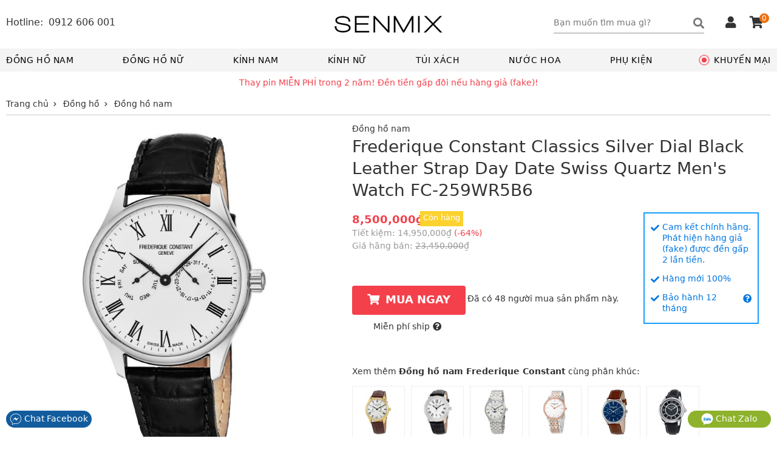

--- FILE ---
content_type: text/html; charset=UTF-8
request_url: https://senmix.com/item/frederique-constant-classics-silver-dial-black-leather-strap-day-date-swiss-quartz-mens-watch-fc-259wr5b6.html
body_size: 48293
content:
<!DOCTYPE html>
<html>
<head>
    <!--[if IE 9]>
<meta http-equiv="X-UA-Compatible" content="IE=8" >
<![endif]-->
<!--[if LTE IE 8]> 
<meta http-equiv="X-UA-Compatible" content="IE=edge" />
<![endif]-->
<meta http-equiv="Content-Type" content="text/html; charset=utf-8" />
<meta name="viewport" content="width=device-width, minimum-scale=1.0, maximum-scale=1.0, initial-scale=1.0, user-scalable=no" id="viewport" />
<title>Frederique Constant Classics Silver Dial Black Leather Strap Day Date Swiss Quartz Men's Watch FC-259WR5B6 xách tay chính hãng giá rẻ bảo hành dài - Đồng hồ nam - Senmix</title>
<meta name="description" content="Mua đồng hồ nam Frederique Constant Classics Silver Dial Black Leather Strap Day Date Swiss Quartz Men's Watch FC-259WR5B6 xách tay chính hãng với giá chỉ 8,500,000VNĐ có hàng sẵn bảo hành dài tại Senmix, đền gấp 2 nếu hàng giả (fake)" />
<meta name="keywords" content="Đồng hồ nam, Frederique Constant, Classics Silver Dial Black Leather Strap Day Date Swiss Quartz Men's Watch FC-259WR5B6, xách tay, chính hãng, Senmix, giá rẻ, có hàng sẵn, Bảo hành 12 tháng" />
<meta name="robots" content="INDEX,FOLLOW" />
<link rel="shortcut icon" href="https://senmix.com/favicon.ico" type="image/x-icon" />
<meta property="og:type" content="website" />
<meta property="og:title" content="Frederique Constant Classics Silver Dial Black Leather Strap Day Date Swiss Quartz Men's Watch FC-259WR5B6 xách tay chính hãng giá rẻ bảo hành dài - Đồng hồ nam - Senmix" />
<meta property="og:description" content="Mua đồng hồ nam Frederique Constant Classics Silver Dial Black Leather Strap Day Date Swiss Quartz Men's Watch FC-259WR5B6 xách tay chính hãng với giá chỉ 8,500,000VNĐ có hàng sẵn bảo hành dài tại Senmix, đền gấp 2 nếu hàng giả (fake)" />
<meta property="og:site_name" content="Senmix.com" />
<meta property="fb:pages" content="346371922827480" />
<meta property="og:url" content="https://senmix.com/item/frederique-constant-classics-silver-dial-black-leather-strap-day-date-swiss-quartz-mens-watch-fc-259wr5b6.html" />
<link rel="canonical" href="https://senmix.com/item/frederique-constant-classics-silver-dial-black-leather-strap-day-date-swiss-quartz-mens-watch-fc-259wr5b6.html" />
<meta name="google-site-verification" content="h98Ml0F-bJD_Ta9yMbLWaQl5oTT0FjzrzT8aj-brfBY" />
<meta name="google-site-verification" content="KJt85AtgwNmDFF8OtoLK8jFU4z-qoBiL7O2HWsbA1H8" />
<meta property="product:price:amount" content="8500000" />
<meta property="product:price:currency" content="VND" />
<meta property="og:image" content="https://senmix.com/pictures/product/01/88/large/classics-silver-dial-black-leather-strap-day-date-swiss-quartz-mens-watch-fc-259wr5b6_1.jpg" />
<meta property="og:image:alt" content="Frederique Constant Classics Silver Dial Black Leather Strap Day Date Swiss Quartz Men's Watch FC-259WR5B6" />
<style>body{font-family:-apple-system,system-ui,BlinkMacSystemFont,"segoe ui",Roboto,"helvetica neue",Arial,sans-serif;font-size:14px;line-height:18px;color:#333;margin:0;padding:0}html,body,*{-webkit-box-sizing:border-box;-moz-box-sizing:border-box;-ms-box-sizing:border-box;-o-box-sizing:border-box;box-sizing:border-box}.fa,.fas{font-family:'Font Awesome 5 Free';font-weight:900}.fa,.fas,.far{-moz-osx-font-smoothing:grayscale;-webkit-font-smoothing:antialiased;display:inline-block;font-style:normal;font-variant:normal;text-rendering:auto;line-height:1}.fa-angle-left:before{content:"\f104"}.fa-angle-right:before{content:"\f105"}.fa-arrow-circle-left:before{content:"\f0a8"}.fa-shopping-cart:before{content:"\f07a"}.fa-question-circle:before{content:"\f059"}.fa-check:before{content:"\f00c"}.fa-check-circle:before{content:"\f058"}.fa-check-square:before{content:"\f14a"}.fa-reply:before{content:"\f3e5"}.fa-star:before{content:"\f005"}.fa-caret-down:before{content:"\f0d7"}.fa-square:before{content:"\f0c8"}.fa-bars:before{content:"\f0c9"}.fa-search:before{content:"\f002"}.fa-phone-alt:before{content:"\f879"}.fa-user:before{content:"\f007"}.fa-user-alt:before{content:"\f406"}.fa-user-circle:before{content:"\f2bd"}.fa-shopping-cart:before{content:"\f07a"}.fa-home:before{content:"\f015"}.fa-tag:before{content:"\f02b"}.fa-eye:before{content:"\f06e"}.fa-times:before{content:"\f00d"}.fa-arrow-up:before{content:"\f062"}.fa-clipboard-list:before{content:"\f46d"}.fa-sign-out-alt:before{content:"\f2f5"}.fa-arrow-circle-right:before{content:"\f0a9"}.fa-chevron-left:before{content:"\f053"}.fa-chevron-right:before{content:"\f054"}.fa-angle-double-right:before{content:"\f101"}@font-face{font-family:'Font Awesome 5 Free';font-style:normal;font-weight:400;font-display:swap;src:url("/theme/webfonts/fa-regular-400.eot");src:url("/theme/webfonts/fa-regular-400.eot?#iefix") format("embedded-opentype"),url("/theme/webfonts/fa-regular-400.woff2") format("woff2"),url("/theme/webfonts/fa-regular-400.woff") format("woff"),url("/theme/webfonts/fa-regular-400.ttf") format("truetype"),url("/theme/webfonts/fa-regular-400.svg#fontawesome") format("svg")}.far{font-family:'Font Awesome 5 Free';font-weight:400}@font-face{font-family:'Font Awesome 5 Free';font-style:normal;font-weight:900;font-display:swap;src:url("/theme/webfonts/fa-solid-900.eot");src:url("/theme/webfonts/fa-solid-900.eot?#iefix") format("embedded-opentype"),url("/theme/webfonts/fa-solid-900.woff2") format("woff2"),url("/theme/webfonts/fa-solid-900.woff") format("woff"),url("/theme/webfonts/fa-solid-900.ttf") format("truetype"),url("/theme/webfonts/fa-solid-900.svg#fontawesome") format("svg")}html,body,div,span,h1,h2,h3,h4,h5,h6,p,a,em,img,strong,b,i dl,dt,dd,ol,ul,li,form,label,table,tbody,tfoot,thead,tr,th,td,footer,header{margin:0;padding:0;border:0}p{margin:3px 0;padding:0}a,.text-link{color:#333;text-decoration:none}a:focus{outline:thin dotted}a:active,a:hover{outline:0}h1{line-height:36px}h2{line-height:30px}h4{line-height:26px}h1,h2,h3,strong,b,.bold{font-weight:600}img{border:0;-ms-interpolation-mode:bicubic;vertical-align:middle;max-width:100%;max-height:100%}form{margin:0}button,input,select,textarea{font-size:100%;margin:0;vertical-align:baseline;font-family:-apple-system,system-ui,BlinkMacSystemFont,"segoe ui",Roboto,"helvetica neue",Arial,sans-serif}button,input{line-height:normal}button:focus,button:active,input:active{outline:0}button,select{text-transform:none}button,input[type="button"],input[type="submit"]{-webkit-appearance:button;cursor:pointer}table{border-collapse:collapse;border-spacing:0}input[type="text"],input[type="password"]{padding:6px 10px 8px;line-height:22px;border:1px solid #e0e0e0;border-radius:4px}input[type="number"]{padding:6px 10px 8px;line-height:22px;border:1px solid #e0e0e0}input[type="text"]:focus,input[type="number"]:focus{outline:0}html,button,input,select,textarea{color:#333}ol,ul,li{list-style:none}b,.bold{font-weight:600}.error{color:#f4404b}.color_link,.color_link a{color:#0077e2}.hidden,.loading,.hide_small,.show_mb,.fa.show_mb,.fas.show_mb,.show_tiny{display:none}.overlay{position:fixed;z-index:9998;width:100%;height:100%;left:0;top:0;background-color:rgba(0,0,0,0.7);opacity:1;-webkit-transition:-webkit-transform 300ms ease;-moz-transition:-moz-transform 300ms ease;transition:transform 300ms ease;display:none}.pointer{cursor:pointer}.underline{text-decoration:underline}.tooltip{position:relative}.tooltip .tooltiptext{visibility:hidden;background-color:#fff;color:#333;text-align:center;padding:5px;border-radius:4px;position:absolute;z-index:1;top:25px;margin-left:-96px;width:186px;-webkit-box-shadow:0 0 8px 0 rgba(156,154,156,1);-moz-box-shadow:0 0 8px 0 rgba(156,154,156,1);box-shadow:0 0 8px 0 rgba(156,154,156,1)}.tooltip:hover .tooltiptext{visibility:visible}.btn{border:0;background-color:#0b84f1;padding:9px 25px 10px;color:#fff;text-transform:uppercase;font-weight:bold;font-size:16px;line-height:22px;display:inline-block;border-radius:4px}.btn_disable{background-color:#bbb;cursor:default}.btn_black{background-color:#444}.btn_buy{background-color:#f4404b;padding:11px 25px 13px;font-size:18px;line-height:24px}.btn_buy:hover{background-color:#c00}.btn_buy .fa{font-size:18px;margin-right:10px}.toggle_box{height:auto;max-height:0;overflow:hidden;padding:0;transition:max-height .1s ease-in;-webkit-transition:max-height .1s ease-in;-moz-transition:max-height .1s ease-in}.sen_expand.expanded .toggle_box{max-height:1000px}span[class^="label_"]{font-size:13px;padding:4px 7px 5px;border-radius:2px}span.label_normal{padding:4px 0 5px}.label_info{background-color:#17a2b8;color:#fff}.label_success{background-color:#28a745;color:#fff}.label_cancel{background-color:#6c757d;color:#fff}.box_shadow{-webkit-box-shadow:0 5px 5px 0 rgba(156,154,156,1);-moz-box-shadow:0 5px 5px 0 rgba(156,154,156,1);box-shadow:0 5px 5px 0 rgba(156,154,156,1)}.owl-carousel .owl-stage{margin:0 auto}.owl-theme .owl-nav{width:100%;margin:0}.owl-carousel .owl-nav button.owl-prev,.owl-carousel .owl-nav button.owl-next{position:absolute;top:0;margin:0;z-index:3}.owl-carousel .owl-nav button.owl-next{right:0}.owl-carousel .owl-nav button.owl-prev{left:0}.owl-carousel .owl-nav button.owl-prev i,.owl-carousel .owl-nav button.owl-next i{font-size:24px}.nav_inside.owl-carousel .owl-nav button.owl-next,.nav_inside.owl-carousel .owl-nav button.owl-prev{padding:4px;background:rgba(0,0,0,.3);color:#fff;display:none}.nav_inside.owl-carousel:hover .owl-nav button.owl-next,.nav_inside.owl-carousel:hover .owl-nav button.owl-prev{display:block}#list_brand_logo.owl-carousel .owl-item img{max-height:53px}#page{padding-bottom:10px}#header,#page,#header_top{float:left;width:100%}.header_msg{padding:6px 0;background-color:#fff;text-align:center;color:#f4404b;float:left;width:100%}#header_top{background:#fff;height:80px}.block_fit,#container{max-width:1440px;margin:0 auto;clear:both;display:block}.block_padding{padding-left:0;padding-right:0}#container{padding:0;background-color:#fff;overflow:hidden}.block_white{padding:10px;background-color:#fff}.header_left{float:left}.header_right{float:right;margin-top:12px}.logo_top{max-width:200px;position:absolute;left:50%;top:15px;margin-left:-100px}.logo_top img{max-height:80px}.box_search{float:left;margin:10px 20px}.keyword{float:left;background-color:#fff;padding:0 5px;position:relative}.keyword form{border-bottom:1px solid #8f8f8f}.keyword input{width:230px;height:32px;border:0;padding:6px 3px 8px 0;border-radius:0}.keyword .fa{font-size:18px;float:right;color:#777;padding:7px 0 7px 0;cursor:pointer}#click_submit{padding:0;margin:0;background:0;border:0;display:contents}#search_result{position:absolute;background-color:#fff;border:1px solid #ccc;width:768px;right:0;display:none;z-index:199;margin-top:-1px}.result_box{padding:10px}#search_result .list_horizontal .row{height:220px;width:25%;padding-left:0;padding-right:25px}#search_result .list_horizontal .row a:hover{border-color:#fff}#search_result .list_horizontal .row a:hover .product_name{text-decoration:underline}#search_result .row:nth-of-type(5),#search_result .row:nth-of-type(6),#search_result .row:nth-of-type(7),#search_result .row:nth-of-type(8){margin-bottom:0}#search_result .row .info_name img{max-height:140px;max-width:140px}#search_result .row .note_quantity{display:none}.view_all_result{display:inline-block;width:100%;text-align:center;margin:10px 0}.view_all_result a{border-bottom:1px solid #ddd;padding:0 3px 3px}.suggest_close{position:absolute;right:3px;top:5px;padding:2px 6px;font-size:18px;color:#888;cursor:pointer;z-index:200}.box_support{float:right;width:auto;margin-top:15px}.box_support *{color:#333}.box_hotline{float:left;padding-right:20px;margin-top:28px}.box_hotline .fa{font-size:16px !important}.box_hotline span{font-size:16px}.box_hotline_mb{float:left}.box_account{float:left;margin:0;padding:0 10px 17px}.menu_account .box_account .pointer{color:#fff;display:block;overflow:hidden}.menu_account .box_account .pointer .fa-user-circle{float:left;font-size:24px;margin:12px 10px 0 1px}.menu_account .box_account .pointer .fa-angle-right{float:right;margin-top:16px}.has_logged{position:relative;cursor:pointer}.drop_header{position:absolute;top:27px;right:0;background-color:#fff;width:100%;z-index:120;border:1px solid #ddd;border-top:0;display:none;-webkit-box-shadow:0 5px 5px 0 rgba(156,154,156,1);-moz-box-shadow:0 5px 5px 0 rgba(156,154,156,1);box-shadow:0 5px 5px 0 rgba(156,154,156,1)}.drop_header li{border-bottom:1px solid #d5d5d5;text-align:center}.drop_header li:hover{background-color:#f9f9f9}.drop_header li *{color:#333}.drop_header li a{padding:8px 0;display:inline-block;width:100%}.drop_header li:last-child{border-bottom:0}.drop_hover:hover .drop_header{display:block}.cart_header{float:right;margin:0 10px;border:0;padding:0;position:relative}.box_support .fa{font-size:20px;margin-right:2px}.cart_header .cart_amount{position:absolute;right:-7px;top:-5px;padding:0 4px;border-radius:8px;background-color:#ed700e;color:#fff;font-size:12px;line-height:16px}#header_bottom{float:left;width:100%;background:#fff}#header_bottom .block_fit{position:relative;background-color:#f4f4f4}.main_category{float:left;width:100%;padding:0}.group_top_menu{float:left;padding:0 10px;background-color:#f4f4f4}.group_top_menu li{float:left;padding:10px}.group_top_menu li i{width:20px;margin-top:-3px}.group_top_menu a,.cart_header a{color:#fff}.category_menu{float:left;width:100%}.sen_popup{background-color:#fff;border:medium none;color:#333;font-size:14px;padding:0;position:fixed;text-align:center;left:50%;top:25%;z-index:9999;display:none;margin-left:-240px;border-radius:4px}.sen_popup .sen_popup_container{background-color:#fff;border:4px solid #ccc;margin:0 auto;text-align:left;width:600px;min-height:200px;border-radius:4px}.sen_popup h3{background-color:#ccc;color:#000;padding:8px 8px 12px;margin-bottom:13px;text-align:center;font-size:16px;line-height:22px;font-weight:normal;text-transform:uppercase;position:relative}.sen_popup h3 i{position:absolute;cursor:pointer;right:12px;top:10px}.form_account ul li{display:inline-block;width:100%;padding:0 10px}.form_account ul li.li_input{margin-top:7px}.form_account ul li.error{margin-bottom:15px}.form_account li label{display:inline-block;width:30%;text-align:right;padding-right:7px;margin-top:7px}.form_account li .input_login{padding:5px 7px;border-radius:0;width:50%;border-color:#ccc}.form_account li input[type="checkbox"]{position:relative;top:2px}.form_account li .loading{margin-left:5px}.form_account .btn_form{margin:0 0 25px;border:1px solid #000}#nav{position:relative;float:left;width:100%}#nav>li{display:inline-block;margin-right:7%}#nav>li.sub_lastchild{margin-right:0}#nav>li .main_cate{line-height:18px;padding:10px 0;text-transform:uppercase;font-size:14px;display:inline-block;color:#000;letter-spacing:.6px;position:relative}#nav>li.has_submenu .main_cate:after{width:100%;height:2px;content:" ";background-color:#000;visibility:hidden;display:block;position:absolute;bottom:1px}#nav>li.has_submenu:hover .main_cate:after{visibility:visible}#nav>li.has_submenu .fa-plus{float:right;padding:7px;margin-top:3px;font-size:13px;color:#777;cursor:pointer}#nav>li.no_submenu{float:right;margin-right:0}#nav>li.no_submenu .main_cate{padding:10px 10px 10px 20px}#dot{width:8px;height:8px;background-color:#f4404b;border-radius:100%;position:absolute;left:0;top:50%;margin-top:-4px;display:block}#dot .ping{border:1px solid #f4404b;width:10px;height:10px;opacity:1;border-radius:100%;-webkit-animation-duration:1.25s;animation-duration:1.25s;-webkit-animation-name:sonar;animation-name:sonar;-webkit-animation-iteration-count:infinite;animation-iteration-count:infinite;-webkit-animation-timing-function:linear;animation-timing-function:linear;display:block;margin:-1px 0 0 -1px}@-webkit-keyframes sonar{0%{opacity:1;-webkit-transform:scale(1);transform:scale(1)}100%{-webkit-transform:scale(3);transform:scale(3);opacity:0}}@keyframes sonar{0%{opacity:1;-webkit-transform:scale(1);transform:scale(1)}100%{-webkit-transform:scale(3);transform:scale(3);opacity:0}}#nav>li:first-child{margin-left:0}#nav>li:first-child .main_cate{margin-left:10px}.box_submenu{position:absolute;background:#fff;width:100%;left:0;top:38px;padding:0;z-index:98;height:auto;max-height:0;overflow:hidden;transition:max-height .05s ease-in;border-right:1px solid #ccc;border-left:1px solid #ccc;-webkit-box-shadow:0 5px 5px 0 rgba(156,154,156,1);-moz-box-shadow:0 5px 5px 0 rgba(156,154,156,1);box-shadow:0 5px 5px 0 rgba(156,154,156,1)}.desktop #nav>li.has_submenu:hover .box_submenu{height:320px;max-height:320px;border-bottom:1px solid #ccc}.list_cate{float:left;padding:10px}.block_sub{float:left;padding-right:20px}.block_sub h2{font-size:14px;color:#555;margin-bottom:7px}.block_sub .fa-caret-down{float:right;margin-top:2px;color:#777;cursor:pointer}.list_cate ul>li{margin-bottom:3px}.block_brand{width:400px}.cat-3 .block_brand,.cat-4 .block_brand{width:220px}.block_brand ul,.block_type ul{float:left;width:50%}.block_brand h2,.block_brand .group_box{display:inline-block;width:100%}.cat-3 .block_brand ul,.cat-4 .block_brand ul,.cat-5 .block_type ul{width:100%}.view_more_cate{margin-top:10px}ul.ul_first{padding-right:20px}.block_sub ul li a{line-height:22px;letter-spacing:.2px}.block_sub ul li a:hover{text-decoration:underline}.block_type{width:450px}.cat- .block_type,.cat-4 .block_type{width:300px}.cat-5 .block_type,.cat-7 .block_type{width:200px}.block_price{width:210px;padding:0 0 0 20px}.block_banner{float:right;width:200px}.block_banner img{max-height:282px}.block_banner a:last-child{margin-top:11px;display:inline-block}.cat-1 .block_banner img,.cat-2 .block_banner img{width:200px}.cat-3 .block_banner a:last-child,.cat-4 .block_banner a:last-child,.cat-5 .block_banner a:last-child{margin-top:12px}.cat-3 .block_banner,.cat-4 .block_banner,.cat-5 .block_banner,.cat-6 .block_banner,.cat-7 .block_banner,.cat-8 .block_banner{width:500px}.cat-3 .block_banner img,.cat-4 .block_banner img,.cat-5 .block_banner img{width:100%}.cat-3 .block_price,.cat-4 .block_price,.cat-5 .block_price{width:160px}.toggle_panel{float:left;margin-top:10px;margin-right:30px;cursor:pointer}.toggle_panel .fa{font-size:28px}.menu_account{background-color:#0b84f1;float:left;width:100%;padding:10px}.account_title{float:left}.not_logged .account_title p:first-child{font-weight:bold;margin-bottom:6px}.not_logged .account_title p:last-child{font-size:11px;margin-bottom:2px}.has_logged .account_title p{margin:10px 0 12px;font-weight:600}.group_support{float:left;width:100%;padding:10px;border-top:1px solid #eee}.group_support li p{text-transform:uppercase;margin-bottom:7px}.group_support li b{color:#333;margin-left:5px}#nav_bar{clear:both;height:36px;overflow:hidden}.home_page #nav_bar{display:none}#nav_bar ul{border-bottom:1px solid #ccc}.breadcrumb ul li{display:inline-block}.breadcrumb li a{display:block;text-decoration:none;position:relative;height:35px;line-height:34px;padding:0 7px 0 0;text-align:left;margin-right:0}.breadcrumb li:last-child a{padding-right:0;margin-right:0}.breadcrumb ul li.product strong{font-weight:normal}.breadcrumb li a:after{content:"\f054";font-family:'Font Awesome 5 Free';font-weight:900;-moz-osx-font-smoothing:grayscale;-webkit-font-smoothing:antialiased;display:inline-block;font-style:normal;font-variant:normal;text-rendering:auto;line-height:1;font-size:8px;margin-left:8px;position:relative;top:-1px}.breadcrumb li:last-child a:after{display:none}#footer{max-width:1440px;margin:0 auto;clear:both}.footer_top{float:left;width:100%;border-top:1px solid #e1e1e1;padding-top:5px;margin-top:15px}.group_link{float:left;padding-right:20px}.group_1{width:17%}.group_2{width:20%}.group_3{width:27%;border:0}.group_4{width:15%;padding-right:0}.group_5{width:20%;padding-right:0}.group_link h5{font-size:14px;font-weight:600;text-transform:uppercase;margin:10px 0}.group_link li{margin-bottom:5px}.footer_bottom{float:left;width:100%;padding-top:10px;margin-top:10px;border-top:1px solid #e1e1e1;padding-bottom:40px}.footer_bottom .brand_info{color:#777;font-size:13px;margin-top:7px}.out_of_stock .footer_bottom{padding-bottom:0}.footer_info{float:left;width:100%;position:relative;z-index:99999}.footer_info h4{padding:10px;margin:5px 0;border-top:1px solid #fff;border-bottom:1px solid #fff}.footer_info p{padding:0 10px}.author_info{float:left;width:60%}.certi_logo{position:absolute;left:60%}#back_top{position:fixed;bottom:50px;right:30px;width:40px;height:40px;text-align:center;border-radius:4px;background-color:#fdd504;opacity:.7;cursor:pointer;display:none;z-index:100}#back_top:hover{opacity:1}#back_top i{font-size:20px;margin-top:9px}.footer_contact{position:fixed;width:100%;padding:0 10px;bottom:15px;left:0;z-index:99999}.footer_contact button{border-radius:20px;padding:4px 6px;color:#fff;display:block;border:0}.footer_contact button.chat_zalo{float:right;background:#8eb22b;padding:4px 22px}.footer_contact button.chat_face{float:left;background:#125c9e}.footer_contact a{color:#fff;text-transform:none;line-height:0}.block_home{float:left;width:100%;margin-top:0}.top_banner{width:100%;height:400px}.box_banner_home{text-align:center}.box_banner_home img{width:100%;max-width:1440px}#banner_home button.owl-prev{left:10px}#banner_home button.owl-next{right:10px}#banner_home button.owl-prev,#banner_home button.owl-next{top:42%;padding:12px 16px !important}.block_title{font-weight:600;text-transform:uppercase;font-size:16px;line-height:24px;color:#000;margin:15px 0 10px}.block_title .fas{float:right;padding:1px 2px;border:1px solid #ccc;cursor:pointer;color:#777}.block_title:hover .fas{border-color:#777;color:#333}.sen_expand .block_title{border-bottom:1px solid #ccc}.sen_expand .block_title:hover{border-color:#888}.expanded .block_title .fa-chevron-down:before{content:"\f077"}.home_title .block_title{font-size:20px;line-height:34px;text-align:center;font-weight:600}.home_page .hot_today .block_title{margin-bottom:20px}.home_page .owl-theme .owl-nav{margin:0}.group_top_sell{background-color:#fff;padding:15px;margin-top:0}.group_top_sell .group_home{text-align:center;display:inline-block;width:100%}.top_sell{float:left;width:12.5%;background-color:#fff;margin:0 0 15px;padding:10px 25px}.group_top_sell .list_parent{margin-top:30px}.group_top_sell .list_parent .top_sell{float:unset;display:inline-block}.top_sell .bound_radius{background-color:#f7f7f7;border-radius:50%}.top_sell .bound_radius:hover{background-color:#e7e7e7}.top_sell .bound_radius a{display:block;overflow:hidden;width:100%;height:100%;text-align:center}.top_sell h2{color:#333;font-size:14px;line-height:20px;font-weight:600;float:left;width:100%;margin:15px 0;overflow:hidden}.top_sell img{width:100%;margin-bottom:-1px}.sale_today{background-color:#f4f4f4;padding:15px 25px 25px}.sale_today .list_item{padding:15px;background-color:#fff;border-radius:5px}.list_item{display:inline-block;width:100%}.row{float:left;height:296px;margin-bottom:20px}.row a{display:block;overflow:hidden;height:100%;padding:4px}.row .info_name{float:left;width:100%;text-align:center;position:relative}.row .info_name img{width:100%;height:100%;max-height:180px;max-width:180px}.row .info_name .product_name{text-align:left;line-height:20px;height:42px;overflow:hidden;margin-top:7px}.row .info_price{float:left;width:100%;position:relative}.row .price_tag{color:#888;text-decoration:line-through;font-size:13px}.row .percent_discount{position:absolute;right:10px;top:3px;color:#777}.row .percent_discount.big_sale{padding:2px 5px 4px;background-color:#f4404b;color:#fff;top:1px}.row .note_quantity{clear:both;text-align:center;color:#f4404b;font-size:13px}.row .sale_all{text-transform:uppercase;background-color:rgba(255,255,255,0.8);color:#f4404b;position:absolute;left:0;bottom:50px;padding:2px;z-index:3;margin:0;line-height:14px}.list_horizontal .row{width:20%}.list_horizontal .row a{border:2px solid #fff}.list_horizontal .row a:hover{border-color:#e5e5e5}.list_vertical .row{width:100%}.box_recommend .row{padding:0 10%}.view_more_sale{clear:both;text-align:center;margin-bottom:10px}.view_more_sale a{padding:5px 50px 6px;border:1px solid #424d5d;background-color:#424d5d;border-radius:5px;color:#fff;text-transform:uppercase;font-weight:600}.hot_today{background-color:#fff;padding:0 10px 15px;border-radius:5px;margin-top:40px}.top_listing{float:left;width:100%;padding-top:15px;padding-bottom:5px;background-color:#fff}.relate_keyword{margin-bottom:15px;padding-bottom:10px;border-bottom:1px solid #ddd}.relate_keyword span{margin-right:5px;float:left}.link_relate a{color:#0077e2;display:inline-block;white-space:nowrap;text-overflow:ellipsis;overflow:hidden;margin-right:30px}.link_relate a:hover{color:#333}.link_relate a:last-child{margin-right:0}.relate_keyword a{margin-right:30px}.box_logo{clear:both;float:left;width:100%;height:76px}.box_logo .owl-carousel .owl-nav{position:absolute;height:28px;margin:0;top:50%;margin-top:-16px}.box_logo .owl-carousel .owl-nav button.owl-next i,.box_logo .owl-carousel .owl-nav button.owl-prev i{font-size:18px}#list_brand_logo a{border:1px solid #ccc;display:inline-block;padding:3px}.listing_info{clear:both;float:left;width:100%;border-bottom:1.5px solid #0b84f1;margin:0;padding-bottom:4px}.listing_title{float:left}h1.title_page{font-size:18px;line-height:24px;font-weight:600;color:#0077e2}h1.title_page.upper{text-transform:uppercase;margin-top:2px}h1.title_page_sale{font-size:22px;line-height:34px;font-weight:600;text-align:center}.box_sort{float:right}.box_sort a{text-transform:uppercase;margin-left:30px;padding-bottom:9px;position:relative}.box_sort a:first-child{margin-left:0}.box_sort a:hover,.box_sort a.active{color:#0077e2}.box_sort a.active:after{width:0;height:0;border-left:7px solid transparent;border-right:7px solid transparent;border-bottom:5px solid #2f9cff;content:" ";position:absolute;left:38%;z-index:1;top:21px}.main_listing{float:left;width:100%;background-color:#fff}.filter_attribute{float:left;width:100%;margin-bottom:25px}.filter_title{float:left;width:100%;display:none}.filter_clear{float:left;width:100%;margin-top:5px}.filter_clear li{display:inline-block}.filter_clear li a{padding:5px 10px;background-color:#f4f5f6;display:inline-block}.filter_clear li a span{margin-left:7px;color:#999}.filter_clear li a:hover{background-color:#e6e7e8}.filter_clear li.clear_all a{border:1px solid #ccc;padding:4px 9px}.group_att{float:left;position:relative}.att_name{padding:8px 20px;cursor:pointer;display:inline-block;border:1px solid #fff;border-bottom:0}.att_name .fas{margin-left:5px}.att_list{position:absolute;background:#f6f6f6;border:1px solid #ccc;padding:8px;width:220px !important;display:none;z-index:9}.att_list .quick_search{padding:3px 5px;border-radius:0;width:202px;margin-bottom:5px}.gn_style .att_list,.gn_price .att_list{right:0}.att_list li a{width:100%;padding:5px 0;display:inline-block}.att_list li a i{margin-right:5px}.group_att.actived .att_list{display:block}.group_att.actived .att_name{background:#f6f6f6;border-color:#ccc}.group_att.actived .att_name .fas{position:relative;top:3px}.group_att.actived .att_name .fas:before{content:"\f0de"}.no_result{margin:100px 0 125px;font-size:16px}.page_bar{clear:both;width:100%;text-align:right;display:inline-block;padding:10px;background-color:#f4f4f4}.page_bar ul{float:right}.page_bar li{display:inline-block;padding:0 5px}.page_bar li.normal_page a{width:25px;height:25px;border-radius:50%;display:inline-block;line-height:24px;text-align:center}.page_bar li.current_page span{width:25px;height:25px;border-radius:50%;display:inline-block;line-height:24px;text-align:center;background-color:#0b84f1;color:#fff}.page_bar li.normal_page a:hover{background-color:#c1e7ff}.page_bar li.first_page a,.page_bar li.last_page a{width:26px;height:26px;border-radius:50%;display:inline-block;text-align:center;background-color:#fff;border:1px solid #ccc;position:relative;top:1px}.page_bar li.first_page .fa,.page_bar li.last_page .fa{font-size:16px;line-height:24px}.page_bar li.first_page .fa:before{margin-left:-2px}.page_bar li.last_page .fa:before{margin-right:-2px}.block_links{padding:10px 10px 7px;text-align:center}.page_detail_content{display:inline-block}.main_detail{float:left;width:100%;padding-top:10px;padding-bottom:15px;margin-bottom:25px;background-color:#fff;position:relative}.gallery{float:left;width:550px;position:relative;z-index:2;margin-top:7px}.gallery img{cursor:pointer}.MagicSlides{width:100%;min-height:355px}#MagicToolboxSelectors a img{padding:3px;border:1px solid #ddd}.main_info{position:absolute;padding-left:570px;z-index:3}.detail_main_info{float:left;width:calc(100% - 570px);padding-left:20px;margin-top:150px}.main_info p{font-size:14px}.main_info h1{font-weight:normal;margin-bottom:10px;text-transform:capitalize}.hot_sale{text-transform:uppercase;background-color:rgba(255,255,255,0.6);color:#f4404b;position:absolute;left:0;top:5px;padding:5px 10px 7px;z-index:3;margin:0}.rating_info span i{color:#ffc120;font-size:16px}.brand_info span:last-child{margin-left:30px}.price_info{position:relative;float:left;width:calc(100% - 190px)}.price_main strong{color:#f4404b;font-size:18px}.price_main span{display:inherit;margin-bottom:3px;margin-top:-20px}.price_save span{color:#f4404b}p.price_tag,.price_save,.price_normal{color:#999}p.price_tag span,.price_normal span{text-decoration:line-through}.block_add_cart,.block_out_stock{display:inline-block;margin-top:33px}.block_out_stock p{margin-top:10px}.block_out_stock p a{font-weight:600}.count_viewing{float:right;width:calc(100% - 190px);margin-top:45px}.notice_ship{padding-left:35px;margin-top:10px}.notice_ship i{margin-left:5px;cursor:pointer}.notice_ship label{position:absolute;font-size:13px;z-index:1;border:0;left:112px;top:-2px;background-color:#fdd22f;padding:2px 5px 5px;color:#fff}.box_guarant{float:right;width:190px}.box_guarant ul{border:2px solid #189eff;padding:15px 10px;color:#0077e2}.box_guarant li{margin-bottom:15px;display:flex}.box_guarant li:last-child{margin-bottom:0}.box_guarant li span{margin-top:-2px}.box_guarant li .fa-check{float:left;margin-right:5px;margin-top:2px}.box_guarant li .fa-question-circle{margin-left:5px;margin-top:2px;cursor:pointer}.social_button{text-align:center;margin-top:10px}.box_series{float:left;width:100%;padding:0;margin-top:50px}.box_series p{margin-bottom:5px}.box_series div a{display:inline-block;padding:5px;border:1px solid #eee;margin-right:10px;margin-top:10px}.box_series div a:hover{border-color:#999}.box_series img{width:75px;max-width:75px;max-height:75px}.box_series .owl-carousel{display:block}.group_description{float:left;width:73%}.block_detail .home_title h2{margin-bottom:10px}.attr_group{float:left;width:50%;padding-right:2%;margin-bottom:20px}.attr_group.even{float:right}.attr_group:last-child{width:100%}.attr_group h3{font-weight:normal;border-bottom:2px solid #555;line-height:22px;text-transform:uppercase}.attr_list li{float:left;width:100%;padding:7px 0;border-bottom:1px solid #eee}.attr_list li label{float:left;width:46%}.attr_list li label span{visibility:hidden;margin:0 5px 0 2px;font-weight:bold}.attr_list li div{float:left;width:54%}.block_content{padding:0 15px;background-color:#fff;border-radius:4px;margin-bottom:25px;display:inline-block;width:100%}.detail_bottom .block_content *{font-family:-apple-system,system-ui,BlinkMacSystemFont,"segoe ui",Roboto,"helvetica neue",Arial,sans-serif;font-size:14px;line-height:20px;color:#333}.detail_bottom .block_content ul li{list-style:inside}.detail_bottom .block_content a{color:#333}.attr_list a{color:#0077e2}.group_description .block_content p{line-height:22px;margin:12px 0}.detail_shipping .block_content div{margin:15px 0 25px}.block_content p:first-child{margin-top:0}.detail_shipping .block_content div.tbl_shipping{margin-top:5px}.detail_shipping .block_content h4{font-weight:600}.detail_shipping table th{font-weight:normal;text-transform:uppercase;text-align:left;padding:6px 0;border-bottom:1px solid #555}.detail_shipping table td{padding:6px 0;border-bottom:1px solid #c3cbd5;vertical-align:top}.tbl_shipping table{width:80%}.block_right{float:right;width:27%;padding-left:15px}.block_right .block_title{text-align:center}.box_recommend{display:inline-block;background-color:#fff;border-radius:4px;padding-top:20px}.btn_form{border:0;background-color:#1e212e;padding:9px 30px;color:#fff;font-size:14px;border-radius:4px}.qa_form_reply input{padding:5px 8px;width:50%}.qa_form_reply .btn_form{padding:8px 15px}.block_review{float:left;width:100%}.block_review .block_content{padding:0}.review_top{display:inline-block;width:100%;height:170px;border-bottom:1px solid #ddd}.rate_avg{float:left;width:30%;height:100%;text-align:center;padding:15px;border-right:1px solid #ddd}.rate_avg h4{font-size:18px;font-weight:normal;margin-bottom:15px;line-height:24px}.rate_avg .rate_score{font-size:46px;color:#f4404b;line-height:50px}.rate_avg .rating_info span i{font-size:20px}.rate_avg .rate_count{font-size:14px;color:#888;margin-top:8px}.rate_detail{float:left;width:45%;height:100%;padding:20px 95px;font-size:14px;border-right:1px solid #ddd}.rate_detail li{margin-bottom:10px}.rate_detail li:last-child{margin-bottom:0}.rate_detail .stt_score{width:40px;display:inline-block}.rate_detail .stt_score i{margin-left:7px;font-size:16px}.rate_detail .score_bar{display:inline-block;width:70%;height:10px;margin-right:10px;background-color:#f4f4f4;border-radius:10px}.rate_detail .score_bar div{float:left;height:100%;background-color:#23b445;border-radius:10px 0 0 10px}.rate_detail .percent_score{display:inline-block}.write_review{float:left;width:23%;height:100%;text-align:center}.write_review h4{font-weight:normal;font-size:14px;margin-top:50px;margin-bottom:15px}.review_bottom{padding:15px}.sort_review{margin-bottom:25px}.sort_review p a{margin-left:20px;color:#333}.review_list>ul>li{margin-top:15px;padding-bottom:10px;border-bottom:1px dotted #e6e6e6}.review_list>ul>li:last-child{border:0}.person_info{float:left;width:200px;text-align:center}.person_info div span{width:80px;height:80px;display:inline-block;line-height:80px;font-size:24px;background-color:#e6e6e6;border-radius:50%;color:#888}.person_info .pname{font-weight:bold;margin:10px 0 5px}.person_info .time_rate{font-size:13px}.rate_content{padding-left:220px}.rating_info span:last-child{font-size:14px}.review_list .rating_info span:last-child{margin-left:10px}.rate_verified{color:#23b445}.rate_verified i{margin-right:10px}.rate_text{margin:10px 0}.img_rate img{max-width:200px;max-height:100px}.reply_rate{margin:10px 0 0;color:#333}.reply_rate label{cursor:pointer}.reply_rate label i{margin-right:5px}.list_reply li{min-height:50px;margin-top:15px}.list_reply .person_info{width:70px}.list_reply .person_info div span{width:50px;height:50px;font-size:16px;line-height:50px}.list_reply .person_info img{width:50px;height:50px;border-radius:50%}.reply_sub{padding-left:70px;font-size:13px;line-height:16px}.more_view_cate{text-align:center;font-size:24px;font-weight:600;margin-top:20px}.checkout_page .box_search,.checkout_page.desktop #header_bottom{display:none}.checkout_page.mobile #header_top{height:52px}.checkout_page .top_listing{padding:15px 15px 5px}.checkout_box{float:left;width:100%}.list_cart{padding:10px 15px 0;background-color:#fff}.list_cart li{display:inline-block;width:100%}.list_cart li div[class^="col_"]{float:left}.list_cart .col_1{width:11%}.list_cart .col_2{width:54%;padding:0 30px}.list_cart .col_3{width:15%}.list_cart .col_4{width:12%}.list_cart .col_5{width:8%}.list_cart li.li_head{padding:8px 10px;background-color:#f4f4f4;font-weight:600}.list_cart li.cart_item{margin-top:5px;padding-bottom:5px;border-bottom:1px solid #e2e2e2}.list_cart li.cart_item .col_1 img{width:100%;max-width:60px;max-height:60px}.list_cart li.cart_item .col_2 .item_name{font-weight:normal;line-height:20px;font-size:14px}.list_cart li.cart_item .col_2,.list_cart li.cart_item .col_3,.list_cart li.cart_item .col_4,.list_cart li.cart_item .col_5{padding-top:16px}.list_cart li.cart_item .col_4 input{padding:0 5px 2px;width:47px;margin-left:2px}.list_cart li.li_bottom{padding:6px 10px 12px;border-bottom:1px solid #c3cbd5;margin-bottom:10px}.list_cart li.li_bottom label{float:left;color:#f4404b;cursor:pointer}.list_cart li.li_bottom a{float:right;color:#333}.cart_item .price_save{display:inherit;text-decoration:line-through;font-size:13px;margin-top:-8px}.form_checkout{display:inline-block;width:100%;position:relative;background-color:#fff;padding:0 15px 15px}.form_info{float:left;width:65%;padding:15px;background-color:#f4f4f4;position:relative}.form_info li{display:inline-block;width:100%;margin-bottom:15px}.form_info li.title_form h3{line-height:22px;margin-bottom:5px;font-weight:600}.form_info li .cus_info{float:left;width:34%;padding-right:15px}.form_info li .cus_info:last-child{padding-right:0;width:32%}.form_info label{display:inline-block;width:100%;margin-bottom:5px;font-weight:600}.form_info li input[type="text"]{width:100%}.form_info li .add_note{float:left;width:66%}.form_info li .add_voucher{float:right;width:34%;padding-left:15px}.form_info li .add_voucher input[type="text"]{float:left;width:60%}.form_info li .add_voucher .btn{font-size:14px;text-transform:none;padding:7px 9px 9px;float:right;color:#fff;background-color:#4f77b2;font-weight:normal}#li_error_voucher{display:none;text-align:right;position:absolute;right:15px;width:auto;margin-bottom:0;bottom:9px}.form_summary{float:right;width:35%;padding-left:15px}.form_ammount td{padding:0 0 10px}.form_ammount td:last-child{text-align:right}.form_ammount .td_pay td{border-top:1px solid #c3cbd5;font-size:16px;line-height:22px;padding-top:10px}.form_submit{position:absolute;bottom:15px;right:15px;width:35%;padding-left:25px;text-align:center}.form_submit li .btn{width:100%;padding:11px 12px 13px;font-size:18px;line-height:24px}.form_submit .note_submit{padding:5px 10px;border:1px solid #c3cbd5;margin-top:10px;border-radius:4px}.cart_empty{padding:70px 15px;background-color:#fff;text-align:center}.cart_empty h1,.cart_empty h2{font-weight:normal;margin-bottom:15px}.collection_home{margin:30px 0}.collection_home .home_title h2{margin-bottom:0}.collection_home .home_title p{margin-bottom:20px;margin-top:0;text-align:center}.collection_home .home_title p .fas{float:none;font-size:12px}.collection_home .home_title a{color:#0077e2}.collection_left{float:left;width:48%;margin-right:2%}.collection_right{float:right;width:50%;margin-right:0}.collection_left .item_coll{width:100%;margin-right:0}.collection_left .item_coll:first-child{margin-bottom:20px}.collection_right .item_coll{float:left;width:48%;margin-right:4%;margin-bottom:7.5%}.item_coll>h3{margin:10px 0 5px;text-transform:uppercase;line-height:24px;max-height:24px;overflow:hidden}.item_coll p{max-height:38px;overflow:hidden}.collection_top{float:left;width:100%;margin:30px 0 50px}.collection_top .item_coll{float:left;width:48%}.collection_top .item_coll:first-child{margin-right:4%}.collection_bottom{float:left;width:100%}.collection_bottom .item_coll{float:left;width:22%;margin-right:4%;margin-bottom:50px}.collection_bottom .item_coll:nth-child(4n+4){margin-right:0}.collection_detail{text-align:center}.collection_detail .collection_top{margin-top:15px;margin-bottom:30px}.collection_detail .collection_top p{margin-bottom:15px}.collection_detail .collection_bottom{margin-bottom:30px}.thanks_box{padding-bottom:15px}.thanks_msg{padding:10px 0 10px}.order_detail{float:right;width:50%;padding-left:15px;border-left:1px solid #ccc;min-height:496px}.thanks_box h2{font-weight:normal;line-height:24px;border-bottom:1.2px solid #aaa;padding-bottom:2px;margin-bottom:10px}.thanks_box .cart_empty h2{border:0}.payment_info{float:left;width:50%;padding-right:15px}.intro_payment p{margin:5px 0}.intro_payment .amount_msg{margin:5px 0}.intro_payment .title_payment_method{margin:7px 0;text-transform:uppercase}.list_bank{display:inline-block;width:100%}.list_bank .item_bank{float:left;width:50%;padding-left:15px;height:80px}.list_bank .item_bank .head_item{font-weight:600}.article_page article .list_bank p{margin:3px 0}.intro_payment .note_payment{margin-top:20px;padding:10px;border:1px solid #f4404b;border-radius:4px}.order_item{padding:0}.order_item .col_1{width:16%}.order_item .col_2{padding:0 15px}.order_item li.cart_item{margin-top:0;margin-bottom:15px}.order_item li.cart_item:last-child{margin-bottom:7px}.order_item li.cart_item .col_2,.order_item li.cart_item .col_3,.order_item li.cart_item .col_4{padding-top:20px}.order_item .col_3{width:16%}.order_item .col_4{width:14%}.order_item .hide_small{display:block}.order_info,.order_customer{float:left;width:100%}.order_customer{margin-top:70px}.order_customer h2{margin-bottom:14px}.order_customer p{margin:5px 0}.back_home{float:left;width:100%;margin-top:30px;padding-top:10px;border-top:1px solid #ccc}.back_home a{color:#333}.article_page #container{max-width:1000px}.page_content{margin-top:15px;display:inline-block}.panel_left{float:left;width:250px}.panel_right{float:right;width:calc(100% - 250px);padding-left:15px}.list_left{border:1px solid #ccc}.list_left h2{font-size:16px;line-height:36px;padding:0 10px;background-color:#f4f4f4;border-bottom:1px solid #ccc;margin-bottom:15px}.cate_parent{margin-bottom:15px;padding:0 10px}.cate_parent h3{font-size:14px}.cate_parent ul{padding-left:10px}.cate_parent ul li{padding:5px 0}.article_page .main_listing{padding-top:15px;padding-bottom:20px;width:800px;margin:0 auto;float:none}.article_page article .article_content *,.article_page .article .article_content *{font-size:15px !important;line-height:1.5 !important;font-family:-apple-system,system-ui,BlinkMacSystemFont,"segoe ui",Roboto,"helvetica neue",Arial,sans-serif !important;text-align:justify}.article_page article strong,.article_page .article strong,.article_page article b,.article_page .article b,.article_page article h3,.article_page .article h3,.article_page article h2,.article_page .article h2{font-weight:600 !important;font-size:15px !important}.article_page .article_detail a{color:#0077e2 !important}.article_page h1{font-size:26px !important;line-height:34px !important;margin-bottom:20px;color:#444 !important;font-weight:600}.article_page article p{margin:10px 0}.article_page article ul li{list-style:disc inside}.article_page article ul,.list_article ul.simple_list{padding-left:20px}.list_article .simple_list li{list-style:disc inside;padding-bottom:5px}.list_article .simple_list li a:hover{text-decoration:underline}.list_article .full_list li{display:inline-block;width:100%;border-bottom:1px solid #eee;padding:15px 0}.list_article .full_list li .img_list{float:left;width:250px;margin-right:15px}.list_article .full_list li .img_list img{width:100%}.list_article .full_list li h3{font-size:18px !important;line-height:24px;font-weight:600;margin-bottom:10px;text-align:left}.list_article .full_list li h3:hover{color:#333}.list_article .full_list li .time_info{color:#777;margin-bottom:10px}.article_relate{display:inline-block}.title_relate{display:inline-block;width:100%;padding:35px 0 15px;font-weight:600;border-top:1px solid #eee;margin-top:10px;text-transform:uppercase}.article_relate .item{float:left;width:33.33%;padding-right:10px;max-height:238px;overflow:hidden;margin-bottom:20px}.article_relate .item:nth-child(3n+0){padding-left:10px;padding-right:0}.article_relate .item:nth-child(3n+1){clear:both}.article_relate .item div{display:block;position:relative;height:110px;overflow:hidden;margin-bottom:5px}.article_relate .item img{display:block;width:100%;max-height:unset;margin:0 auto}.article_relate .item h3{font-weight:normal;font-size:16px;line-height:1.5}.article_page .social_button{text-align:left;padding-top:20px;margin-top:20px;border-top:1px solid #eee}.page_title h2{font-weight:600;text-transform:uppercase;margin:10px 0 25px;font-size:16px;line-height:24px}.list_table{background-color:#fff}.list_table li{display:inline-block;width:100%}.list_table li div[class^="col_"]{float:left;padding-right:7px}.list_table li.li_head{padding-bottom:3px;border-bottom:2px solid #e1e5ea;font-weight:600}.list_table li.li_break{border-top:2px solid #e1e5ea}.list_table li.li_break_bototm{border-bottom:2px solid #e1e5ea}.list_table .li_item{padding:10px 0;border-bottom:1px solid #e1e5ea}.list_table .li_item:last-child{border-bottom:0}.list_table .li_item img{max-width:110px;max-height:110px}.list_table .li_item p{margin:0 0 3px}.list_table .li_item p:last-child{margin-bottom:0}.order_profile .col_1{width:10%}.order_profile .col_2{width:10%}.order_profile .col_3{width:46%}.order_profile .col_4{width:11%}.order_profile .col_5{width:13%}.order_profile .col_6{width:10%}.order_profile .col_6 a{color:#333}.order_profile .col_6 a:hover{text-decoration:underline}.list_table li div:last-child{padding-right:0}.order_top,.order_bottom{float:left;width:100%}.col_left{float:left;width:50%}.col_right{float:right;width:50%;padding-left:10px}.order_top .box_title{font-size:14px;margin-bottom:5px}.order_top{margin-bottom:25px}.order_top p .th{width:75px;display:inline-block}.detail_item .col_1{width:16%}.detail_item .col_2{width:63%}.detail_item .col_3{width:12%}.detail_item .col_4{width:9%}.order_summary{margin-bottom:15px;border-bottom:2px solid #e1e5ea}.order_summary .li_item{padding:5px 0}.order_summary .col_1{width:calc(100% - 100px);text-align:right}.order_summary .col_2{width:100px;text-align:right}.back_profile{margin-bottom:15px}.box_gray{width:100%;float:left;background-color:#f4f4f4;margin:5px 0 10px;padding:10px}.box_small{width:50%;margin:0 auto}.box_small .page_title h2{margin-bottom:5px}.top_msg,.form_profile li.break_form{padding-bottom:10px;margin-bottom:10px;border-bottom:1px solid #fff}.form_profile li{padding:5px 0}.form_profile li label{float:left;width:80px}.form_profile.edit_info .show{display:none}.form_profile.edit_info .hidden{display:block}.edit_info .item_form label{margin-top:7px}.form_profile.edit_info li:first-child{margin-bottom:7px}.form_profile li input[type="text"]{width:300px}.form_password li label{width:145px}.sitemap_group{float:left;width:40%}.sitemap_group h2{margin-bottom:15px;font-size:14px}.sitemap_group>ul{padding-left:15px}.sitemap_group .level-0{list-style:disc;padding-bottom:10px}.sitemap_group .level-1{list-style:disc inside}.sitemap_group .level-1 ul{padding-left:20px}.sitemap_group .level-0 li,.sitemap_group .level-1 li{margin-top:5px}.top_margin{margin-top:15px}@-moz-document url-prefix(){.drop_header{top:37px}.breadcrumb li a::after{right:-23px}.box_sort a.active::after{border-bottom:6px solid #2f9cff}}@media(min-width:1231px){.slimScrollDiv{width:210px !important}}@media(min-width:1000px){#header_bottom .block_fit{display:flex}}@media(max-width:1440px){.block_fit,.box_submenu{width:100%}#container,#footer{float:left;width:100%}.article_page #container{float:none}.top_banner{height:auto}.block_banner{display:none}.block_links{padding-bottom:0}.block_links a{margin-bottom:7px}}@media(max-width:1320px){#nav>li{margin-right:6%}}@media(max-width:1130px){#nav>li{margin-right:4.7%}}@media(min-width:1000px) and (max-width:1440px){#header_top,#container,#footer{padding-left:10px;padding-right:10px}.breadcrumb{padding:0 10px}.box_banner_home img{max-width:100%}.block_qa ul li.qa_form input{width:83%}.rate_detail{padding:20px 45px}.att_name{padding:8px 16px}}@media(max-width:1185px){.count_viewing{margin-top:35px}.keyword input{width:120px}.top_sell{padding-left:20px;padding-right:20px}}@media(max-width:1096px){.count_viewing{float:none;margin-bottom:10px;margin-top:29px;width:100%}.have_viewing .block_add_cart{margin-top:0}.price_normal.empty_content{display:none}.top_sell{padding-left:15px;padding-right:15px}}@media(min-width:1000px) and (max-width:1096px){.have_viewing .box_series{margin-top:90px}}@media(min-width:1000px) and (max-width:1050px){.price_info{width:calc(100% - 174px)}.box_guarant{width:170px}.box_guarant ul{padding:15px 8px}}@media(max-width:999px){.show_mb,.fa.show_mb,.fas.show_mb{display:block}.hide_mb,.fa.hide_mb,.fas.hide_mb{display:none}.nav_inside.owl-carousel .owl-nav button.owl-next,.nav_inside.owl-carousel .owl-nav button.owl-prev{display:block}#footer{padding:0 10px 10px}#header_top{height:84px;padding:0 10px}#header_top .block_fit{position:relative}.header_right{margin-top:0}.logo_top{top:0}.logo_top img{max-height:50px}.box_search{position:absolute;top:50px;width:100%;margin:0;left:0}.keyword{width:100%;padding-right:5px;background-color:#f6f6f6;border:1px solid #e3e3e3}.keyword form{border:0}.keyword input{width:100%;background-color:#f6f6f6}#click_submit{display:block;position:absolute;right:7px;top:0}#search_result{width:100%;margin-top:0}#search_result .list_horizontal .row{width:25%}.box_support{margin-top:14px}.box_hotline{padding-right:15px}.menu_account{padding:4px 10px}.box_account{padding:0;margin:0;width:100%}.box_account a .fa-user-circle{margin-top:9px;margin-left:1px}.not_logged .account_title p:first-child{margin-bottom:4px}#header_bottom{width:230px;position:fixed;z-index:9999;height:100%;background-color:#f4f4f4;padding:0;-webkit-transition:-webkit-transform 200ms ease;-moz-transition:-moz-transform 200ms ease;transition:transform 200ms ease;transform:translateX(-230px);left:-230px}#header_bottom.show_panel{display:block}.category_menu{padding-top:7px}.group_top_menu{background:#fff;width:100%;padding:5px 10px}.group_top_menu li{width:100%;padding:7px 0}.group_personal{border-top:1px solid #eee;width:100%;padding:10px}.group_personal li{width:100%;padding:7px 0}.group_personal li .fa{margin-top:0}.group_personal li a{font-size:14px}.group_top_menu li a,.group_personal li a,.group_personal li .fa{color:#333}#nav>li{float:left;width:100%;margin:0 !important;padding:0 10px;position:relative}#nav>li .main_cate{color:#333;text-transform:none;margin:0 !important;font-size:14px;letter-spacing:0;padding:7px 0 !important;width:100%}#dot{display:none}#nav>li.no_submenu .main_cate{color:#f4404b}.box_submenu{display:none}.box_submenu.opened{max-height:1000px;transition:max-height .15s ease-in}.block_sub ul{width:100%}.block_sub .group_box{max-height:0;overflow:hidden;height:auto}.block_sub .opened.group_box{max-height:1000px;transition:max-height .15s ease-in}.list_cate{padding:0 8px 5px 10px}.block_brand,.block_type,.block_price{width:100%;padding:0}.block_sub h2{font-weight:normal;padding:5px 0;width:100%;margin-bottom:0}#nav>li.has_submenu:hover .main_cate:after{display:none}#container{padding-left:0;padding-top:0}#banner_home button.owl-prev,#banner_home button.owl-next{display:block}.block_mb,.block_padding{padding-left:10px;padding-right:10px}.top_sell{width:25%;padding-left:35px;padding-right:35px}.group_top_sell .list_parent .top_sell{float:left}.hot_today,.main_detail,.block_content{border-radius:0}.relate_keyword a{width:31%;margin:0 2% 0 0;padding-left:7%}.filter_title{margin-bottom:-1px}.filter_title h2{line-height:36px;text-align:center;position:relative;background:#f4f4f4;font-size:14px;text-transform:uppercase;margin-right:-1px;cursor:pointer}.filter_title h2 span{position:absolute;right:12px;opacity:0}.filter_title h2 .fas{position:absolute;right:12px;font-size:20px;top:7px}.filter_group{float:left;width:100%;height:auto;max-height:0;overflow:hidden;transition:max-height .05s ease-in}.filter_attribute.opened_att .filter_group{max-height:1000px}.filter_attribute.opened_att .filter_title h2 span{opacity:1}.filter_attribute.opened_att .filter_title h2 .fas{display:none}.group_att{width:100%}.att_name{padding:8px 10px;border:0;border-bottom:1px solid #eee;width:100%}.att_name:last-child{border-bottom:0}.att_list{background-color:#f9f9f9;border:0;border-bottom:1px solid #eee;padding:8px 12px;width:100% !important;position:static}.att_list .quick_search{width:100%}.att_name .fas{float:right;margin-top:4px}.group_att.actived .att_name{border-color:#eee;background-color:#fff}.filter_clear{margin:10px}.price_main span{display:inline}.block_content{padding:0 10px}.box_guarant{width:100%;margin-top:50px}.gallery .MagicToolboxSelectorsContainer{margin-top:20px}.box_quantity{display:none}.price_info{width:100%}.notice_ship{padding-left:0;margin-top:10px;text-align:center}.block_add_cart{width:100%;text-align:center}.block_add_cart .btn_buy{width:100%;border-radius:0}.button_fixed .block_add_cart{position:fixed;left:0;bottom:0;display:block;z-index:9999;padding:12px 16px;background-color:#fff;margin:0}.button_fixed .btn_buy{padding:10px 25px 12px}.button_fixed .footer_contact{bottom:75px}.button_fixed #back_top{bottom:110px}.notice_ship label{position:static}.group_description{width:100%}.block_right{width:100%;padding:0}.box_recommend{padding-top:10px;border-radius:0}.box_recommend .row{width:25%;padding:0 15px}.block_qa ul li{padding:15px 10px}.block_qa ul li.qa_form input{width:78%}.qa_form_reply input{width:75%}.review_top{float:left;display:unset;height:auto}.rate_avg{width:40%}.rate_avg .rate_score{font-size:32px}.rate_avg h4,.rate_avg .rating_info span i{font-size:16px}.rate_avg .rate_count{font-size:14px}.rate_detail{width:60%;padding:15px 35px;border-right:0}.write_review{width:100%;padding:15px 0;border-top:1px solid #ddd}.write_review h4{display:none}.review_bottom{clear:both;display:inline-block;padding:15px 10px}.person_info{width:165px}.rate_content{padding-left:180px}.payment_info,.order_detail{width:100%;padding:0;min-height:auto}.order_detail{border-left:0}.payment_info{margin-bottom:50px}.order_info{margin-bottom:30px}.order_customer{margin:0 0 20px}.attr_group.even{padding-right:0}.attr_group:last-child{width:100%;padding-right:0}.checkout_page .header_msg{background-color:#f4f4f4}}@media(min-width:800px) and (max-width:899px){.box_series.same_4 a img,.box_series.same_7 a img,.box_series.same_8 a img{width:65px;max-width:65px;max-height:65px}}@media(min-width:800px) and (max-width:999px){.main_info{padding-left:50%}.main_info h1{font-size:20px;line-height:26px}.gallery{width:50%;text-align:center;height:auto}.detail_main_info{float:right;width:50%;padding-left:10px;margin-top:145px}.box_guarant{margin-top:20px}.box_guarant ul{padding:10px}.box_guarant ul li{margin-bottom:10px}.box_series{margin-top:35px}.box_series.same_5,.box_series.same_6{padding:0 10%;margin-top:35px}.box_series.same_7,.box_series.same_8{padding:0;margin-top:35px}.form_info li .add_voucher input[type="text"]{width:55%}.form_info li .add_voucher .btn{padding-left:5px;padding-right:5px}}@media(max-width:799px){.block_links a{padding:5px;width:31%;margin-right:2%;background-color:#f4f5f6;border:1px solid #ddd;border-radius:3px}.block_content{margin-bottom:5px}.main_info{position:unset;width:100%;padding-left:0}.main_info h1{font-size:20px;line-height:26px;margin-top:5px}.hot_sale{position:static;padding:0}.gallery{width:100%;max-width:500px;margin:20px auto 30px;text-align:center;height:auto;float:none}.detail_main_info{float:left;width:100%;margin-top:0;padding-left:0}.box_guarant{margin-top:20px}.box_guarant ul{padding:10px}.box_guarant ul li{margin-bottom:10px}.box_series{margin-top:10px !important;padding:0 !important}.box_series p{margin-bottom:0}.tbl_shipping table{width:100%}.checkout_page .top_listing,.form_checkout,.cart_empty,.list_cart{padding-left:10px;padding-right:10px}.list_cart{padding-top:0}.list_cart li.li_bottom{margin:0;border:0}.order_item.list_cart{padding:0}.form_info{width:60%}.form_summary{width:40%;padding-left:10px}.form_submit{position:static;width:100%;padding-left:0}.form_ammount{height:220px}.order_info .form_ammount{height:auto}.form_info li .cus_info,.form_info li .add_note,.form_info li .add_voucher{width:100%;padding:0;margin-bottom:15px}.form_info li .cus_info:last-child{width:100%;margin-bottom:0}.form_info li:last-child{margin-bottom:0}.list_table .show_tiny{display:block}.list_table .hide_tiny{display:none}.order_profile .col_2{width:26%}.list_table.order_profile .col_4{width:28%;padding-right:0}.list_table.order_profile .col_4 .show_tiny{margin-top:7px}.detail_item .col_2{width:57%}.detail_item .col_3{width:23%}.detail_item .col_4{width:20%}.box_small{width:100%}.article_page .main_listing{width:100%}.panel_left{width:200px}.panel_right{width:calc(100% - 200px);padding-left:10px}.list_article .full_list li .img_list{width:150px}}@media(min-width:711px){.collection_right .item_coll:nth-child(even){margin-right:0}.item_coll:nth-child(5),.item_coll:nth-child(6){margin-bottom:0}.item_coll p{height:38px}}@media(max-width:710px){.main_image img{max-width:250px;max-height:250px}.block_qa ul li.qa_form{text-align:center}.block_qa ul li.qa_form input{width:100%;margin-right:0;margin-bottom:10px}.rate_avg{width:30%;padding:15px 0}.rate_avg h4{font-size:14px;margin-bottom:10px;line-height:18px}.rate_avg .rate_score{font-size:22px;line-height:28px}.rate_avg .rating_info span i,.rate_detail .stt_score i,.rate_avg .rate_count{font-size:14px}.rate_detail{width:70%;padding:15px 25px;font-size:14px}.rate_detail li{margin-bottom:3px}.person_info .pname{margin-top:0;margin-bottom:3px}.hot_today{margin-top:0}.collection_left,.collection_right{width:100%}.collection_left{margin-right:0;margin-bottom:20px}.collection_right .item_coll{width:48%;margin-right:4%;margin-bottom:20px}.collection_right .item_coll:nth-child(even),.collection_bottom .item_coll:nth-child(even){margin-right:0}.collection_top,.collection_bottom .item_coll{margin-bottom:30px}.collection_bottom .item_coll{float:left;width:49%;margin-right:2%}}@media(min-width:1070px){.list_horizontal .row:nth-of-type(5n+1),.list_horizontal .row:nth-of-type(5n+2){padding-right:20px}.list_horizontal .row:nth-of-type(5n+4),.list_horizontal .row:nth-of-type(5n+5){padding-left:20px}.list_horizontal .row:nth-of-type(5n+3){padding:0 10px}.collection_page .list_horizontal .row{width:25%;height:360px}.collection_page .list_horizontal .row .info_name img{max-height:250px;max-width:250px}}@media(min-width:870px) and (max-width:1070px){.list_horizontal .row{width:25%}.list_horizontal .row:nth-of-type(4n+1),.list_horizontal .row:nth-of-type(4n+2){padding:0 20px 0 0}.list_horizontal .row:nth-of-type(4n),.list_horizontal .row:nth-of-type(4n+3){padding:0 0 0 20px}}@media(min-width:660px) and (max-width:870px){.list_horizontal .row{width:33.33%}.list_horizontal .row:nth-of-type(3n+1){padding:0 20px 0 0}.list_horizontal .row:nth-of-type(3n+2){padding:0 10px 0 10px}.list_horizontal .row:nth-of-type(3n+3){padding:0 0 0 20px}.box_sort a{margin-left:10px}}@media(max-width:870px){.group_link{width:100%;text-align:center;padding:0;border-bottom:1px solid #e1e1e1}.group_link h5{cursor:pointer}.group_link ul,.group_5{display:none}.group_6{display:block;border:0;margin-top:10px}.copy_right{display:none}.footer_bottom .brand_info{margin-top:0}.detail_page #footer{margin-bottom:55px}.filter_title{margin-top:-1px}.box_recommend .row{width:50%;padding:0 7%}.author_info{width:53%;margin-top:8px}.certi_logo{left:55%}.certi_logo img{height:60px}.footer_bottom{padding-bottom:50px}}@media(max-width:680px){.top_sell{padding-left:25px;padding-right:25px}}@media(max-width:660px){.list_cate_group a{padding-left:15px;padding-right:15px;margin-right:15px}.list_horizontal .row{width:50%}.list_horizontal .row:nth-of-type(2n+1){padding:0 10px 0 0}.row:nth-of-type(2n+2){padding:0 0 0 10px}#search_result .list_horizontal .row{height:194px}#banner_home button.owl-prev,#banner_home button.owl-next{top:39%;padding:8px 12px !important}#banner_home button.owl-prev{left:0}#banner_home button.owl-next{right:0}.listing_info{border:0;text-align:center}.listing_title{width:100%;padding-bottom:7px;margin-bottom:7px;border-bottom:1.5px solid #ddd}.listing_title h1{line-height:22px}.box_sort{float:left;width:100%}.box_sort a{margin:0 6px 0 0;text-transform:none;padding-right:5px;border-right:1px solid #ccc;padding-bottom:1px}.box_sort a:last-child{border:0;padding-right:0}.page_bar{text-align:center}.page_bar ul{float:none}.box_recommend .row{padding:0 5%}.checkout_page .listing_info{border-bottom:2px solid #e1e1e1}.list_cart li.li_head{display:none}.list_cart li.cart_item{position:relative}.list_cart li.cart_item span{display:inline-block}.cart_item .price_save{margin:0;float:right}.list_cart li .col_1{width:90px}.list_cart li.cart_item .col_2,.list_cart li.cart_item .col_3,.list_cart li.cart_item .col_4{float:right;width:calc(100% - 90px);padding:0}.list_cart li .hide_small{display:block;margin-right:5px;font-weight:600}.list_cart li.cart_item .col_2{padding-right:40px}.order_item li.cart_item .col_2{padding-right:0}.list_cart li.cart_item .col_5{position:absolute;top:-2px;right:0;padding:3px 6px;width:auto}.form_checkout{padding:0}.form_info{width:100%;padding:10px 10px 15px;background-color:#f4f4f4;margin-bottom:15px}.form_summary{width:100%;padding:0 10px 15px}.form_ammount{height:auto;margin-bottom:10px}.box_sort a.active:after{display:none}.certi_logo{position:static;float:left;width:100%;left:0;text-align:center}.author_info{width:100%}}@media(min-width:500px) and (max-width:1000px){.rate_avg h4{margin-bottom:5px}}@media(max-width:520px){.list_home_cate{margin-top:-4px}.group_top_sell .list_parent{margin-top:5px}.sale_today{padding-left:10px;padding-right:10px;padding-top:0;background-color:#fff}.sale_today .list_item{border-radius:0;padding-left:0;padding-right:0}.detail_page .sale_today{padding-left:0;padding-right:0;padding-bottom:0}.detail_page .group_top_sell{padding-top:0}.more_view_cate{margin-bottom:15px;margin-top:0}.hot_today{background-color:#f4f4f4}.hot_today .list_item{padding:10px;border-radius:5px;background-color:#fff}.home_page .hot_today .block_title{margin:25px 0 10px}.top_sell{width:50%;background-color:#f6f6f6;margin-bottom:4px;padding:5px}.top_sell:nth-child(odd){border-right:4px solid #fff}.top_sell:hover{background-color:#e7e7e7}.top_sell .bound_radius{float:left;width:50px;background-color:transparent;text-align:left;margin-right:5px}.top_sell .bound_radius:hover{background-color:transparent}.top_sell h2{width:calc(100% - 55px);text-align:left;font-weight:normal}.top_sell img{width:auto;max-height:50px}}@media(max-width:500px){#search_result .list_horizontal .row{font-size:13px}#search_result .row .info_name p{line-height:16px;height:32px;margin:3px 0 0}#banner_home button.owl-prev,#banner_home button.owl-next{padding:5px 8px !important}#banner_home button.owl-prev i,#banner_home button.owl-next i{font-size:16px;line-height:22px}.relate_keyword a{padding-left:0}.block_review h2{font-size:14px;line-height:20px}.rate_avg{padding:25px 0}.rate_avg h4{display:none;width:30%;padding:15px 0}.rate_detail{padding:15px 5px}.rate_detail .stt_score{width:28px}.rate_detail .stt_score i{margin-left:2px}.rate_detail .score_bar{width:65%}.sort_review{margin-bottom:0}.person_info{width:100%}.review_list>ul>li,.rate_content{float:left;width:100%}.person_info p{padding-left:70px;text-align:left}li>.person_info>div{float:left;width:60px}.person_info div span{width:60px;height:60px;line-height:60px}.rate_content{padding-left:0;margin-top:-20px}.rate_content .rating_info{padding-left:70px;margin-bottom:15px}.review_list .rating_info span:last-child{margin-left:5px;font-size:14px}.review_list .rating_info span i{font-size:14px}.img_rate img{max-width:100px;max-height:50px}.list_reply .person_info{width:35px}.list_reply .person_info div{width:35px}.list_reply .person_info div span{width:35px;height:35px;line-height:35px;font-size:14px}.reply_sub{padding-left:45px}.list_reply .person_info img{width:35px;height:35px}.list_table{font-size:13px}.form_profile.edit_info li:first-child{margin-bottom:0}.edit_info .item_form label{margin-bottom:5px}.form_profile li input[type="text"],.form_profile li input[type="password"]{width:100%}.sitemap_group{width:100%}.box_logo .owl-carousel .owl-nav{margin-top:-14px}.box_logo .owl-carousel .owl-nav button.owl-next,.box_logo .owl-carousel .owl-nav button.owl-prev{padding:2px 3px}.box_logo .owl-carousel .owl-nav button.owl-next i,.box_logo .owl-carousel .owl-nav button.owl-prev i{font-size:14px}}@media(min-width:460px) and (max-width:600px){.attr_list li label,.attr_list li div{width:auto}.attr_list li label span{visibility:visible}.top_sell{padding-left:15px;padding-right:15px}}@media(min-width:571px) and (max-width:799px){.block_links a:nth-child(3n+3){margin-right:0}}@media(max-width:570px){#search_result .list_horizontal .row{width:50%;height:auto;margin-bottom:5px}#search_result .result_box{padding:5px 10px 5px}#search_result .row a{padding:0}#search_result .row .info_name img{max-width:85px;max-height:85px}#search_result .row .info_price p{margin:0}#search_result .row:nth-of-type(5),#search_result .row:nth-of-type(6){margin-bottom:0}#search_result .row:nth-of-type(7),#search_result .row:nth-of-type(8){display:none}.view_all_result{margin:2px 0}.box_upload span{display:none}.box_upload .fa{display:block}.box_upload a{padding:4px 10px;font-size:20px;margin-top:11px}.sen_popup{left:0;margin:0}.sen_popup .sen_popup_container{width:100%}.form_account li label{width:30%}.form_account li .input_login{width:68%}.block_links a{width:48%;margin-right:2%}.block_links a:nth-child(2n+2){margin-right:0}.box_recommend .row{padding:0 10px}.order_top p .th{width:auto;margin-right:5px}.list_article .full_list li .img_list{width:100px}.list_article .full_list li h3{font-size:15px !important;line-height:22px;font-weight:normal !important}.list_article .full_list li .teaser_article{display:none}.article_relate .item,.article_relate .item:nth-child(3n+0){width:100%;padding:0 0 15px;border-bottom:1px solid #eee}.article_relate .item div{float:left;width:100px;margin-right:10px;height:auto}.panel_left{width:160px}.panel_right{width:calc(100% - 160px);padding-left:10px}.list_article .full_list li .img_list{width:120px}}@media(max-width:460px){.row{height:265px}.row .info_name img{max-height:150px;max-width:150px}.toggle_panel{margin-right:10px}.box_support{margin-top:14px}.box_support .fa{font-size:20px !important;margin-top:2px}.box_upload a{padding:4px 10px;font-size:20px;margin-top:12px}.cart_header .cart_amount{padding:0 5px}.attr_group{width:100%;padding-right:0;margin-bottom:0}.attr_group h3{display:none}.tooltip .tooltiptext{margin-left:0;right:0}.panel_left{width:100%;padding-bottom:10px;margin-bottom:15px;border-bottom:1px solid #ccc}.panel_right{width:100%;padding-left:0}.list_left{border:0}.list_left h2{background-color:#fff;border:0;padding:0;margin-bottom:0}.page_about_us .list_left h2{border-top:1px solid #ccc;margin-top:30px}.page_about_us .panel_left{border-bottom:0}.block_cate{float:left;width:50%}.page_about_us .block_cate{width:100%}.page_about_us .cate_parent ul li{float:left;width:50%}.page_about_us .cate_parent ul li:nth-child(odd){padding-right:5px}.page_about_us .cate_parent{padding:0}.cate_parent{margin-bottom:5px}.cate_parent h3{font-weight:normal;margin-bottom:5px}.cate_parent ul{padding-left:0}.list_bank .item_bank{padding-left:0}.list_bank .item_bank:last-child{padding-left:15px}.article_page article .article_content .list_bank .item_bank *{text-align:left !important}}@media(max-width:416px){.row .sale_all{font-size:13px}}@media(max-width:370px){.row .sale_all{font-size:12px}}@media(max-width:380px){.row{height:235px}.row .info_name img{max-height:120px;max-width:120px}.box_sort a{padding-right:3px;margin-right:3px}.relate_keyword a:nth-of-type(3n+1){width:33%}.relate_keyword a:nth-of-type(3n+2){width:31%}.relate_keyword a:nth-of-type(3n){margin-right:0}.detail_shipping table th:first-child{width:55%}}@media(max-width:360px){.top_sell .bound_radius{width:40px;margin-right:0}.top_sell h2{width:calc(100% - 40px);height:40px;display:table;margin:0}.top_sell h2 a{display:table-cell;vertical-align:middle;line-height:16px}}@media(max-width:340px){.row{height:230px}.row .percent_discount{font-size:13px}.row .percent_discount.big_sale{padding:0 1px 2px;right:0}.row .info_name .product_name{line-height:18px;height:36px}.list_cart li.li_bottom{padding-left:0;padding-right:0}.detail_shipping table th:first-child{width:48%}.detail_shipping table td:first-child{padding-right:8px}.list_bank .item_bank{height:auto;padding-left:5px;font-size:13px}.list_bank .item_bank:nth-of-type(2n+1){padding-left:0}}.owl-carousel,.owl-carousel .owl-item{-webkit-tap-highlight-color:transparent;position:relative}.owl-carousel{display:none;width:100%;z-index:1}.owl-carousel .owl-stage{position:relative;-ms-touch-action:pan-Y;touch-action:manipulation;-moz-backface-visibility:hidden}.owl-carousel .owl-stage:after{content:".";display:block;clear:both;visibility:hidden;line-height:0;height:0}.owl-carousel .owl-stage-outer{position:relative;overflow:hidden;-webkit-transform:translate3d(0,0,0);z-index:2}.owl-carousel .owl-item,.owl-carousel .owl-wrapper{-webkit-backface-visibility:hidden;-moz-backface-visibility:hidden;-ms-backface-visibility:hidden;-webkit-transform:translate3d(0,0,0);-moz-transform:translate3d(0,0,0);-ms-transform:translate3d(0,0,0)}.owl-carousel .owl-item{min-height:1px;float:left;-webkit-backface-visibility:hidden;-webkit-touch-callout:none}.owl-carousel .owl-item img{display:block;width:100%}.owl-carousel .owl-dots.disabled,.owl-carousel .owl-nav.disabled{display:none}.no-js .owl-carousel,.owl-carousel.owl-loaded{display:block}.owl-carousel .owl-dot,.owl-carousel .owl-nav .owl-next,.owl-carousel .owl-nav .owl-prev{cursor:pointer;-webkit-user-select:none;-khtml-user-select:none;-moz-user-select:none;-ms-user-select:none;user-select:none}.owl-carousel .owl-nav button.owl-next,.owl-carousel .owl-nav button.owl-prev,.owl-carousel button.owl-dot{background:0;color:inherit;border:0;padding:0;font:inherit}.owl-carousel.owl-loading{opacity:0;display:block}.owl-carousel.owl-hidden{opacity:0}.owl-carousel.owl-refresh .owl-item{visibility:hidden}.owl-carousel.owl-drag .owl-item{-ms-touch-action:pan-y;touch-action:pan-y;-webkit-user-select:none;-moz-user-select:none;-ms-user-select:none;user-select:none}.owl-carousel.owl-grab{cursor:move;cursor:grab}.owl-carousel.owl-rtl{direction:rtl}.owl-carousel.owl-rtl .owl-item{float:right}.owl-carousel .animated{animation-duration:1s;animation-fill-mode:both}.owl-carousel .owl-animated-in{z-index:0}.owl-carousel .owl-animated-out{z-index:1}.owl-carousel .fadeOut{animation-name:fadeOut}@keyframes fadeOut{0%{opacity:1}100%{opacity:0}}.owl-height{transition:height .5s ease-in-out}.owl-carousel .owl-item .owl-lazy{opacity:0;transition:opacity .4s ease}.owl-carousel .owl-item .owl-lazy:not([src]),.owl-carousel .owl-item .owl-lazy[src^=""]{max-height:0}.owl-carousel .owl-item img.owl-lazy{transform-style:preserve-3d}.owl-carousel .owl-video-wrapper{position:relative;height:100%;background:#000}.owl-carousel .owl-video-play-icon{position:absolute;height:80px;width:80px;left:50%;top:50%;margin-left:-40px;margin-top:-40px;background:url(owl.video.play.png) no-repeat;cursor:pointer;z-index:1;-webkit-backface-visibility:hidden;transition:transform .1s ease}.owl-carousel .owl-video-play-icon:hover{-ms-transform:scale(1.3,1.3);transform:scale(1.3,1.3)}.owl-carousel .owl-video-playing .owl-video-play-icon,.owl-carousel .owl-video-playing .owl-video-tn{display:none}.owl-carousel .owl-video-tn{opacity:0;height:100%;background-position:center center;background-repeat:no-repeat;background-size:contain;transition:opacity .4s ease}.owl-carousel .owl-video-frame{position:relative;z-index:1;height:100%;width:100%}.owl-theme .owl-dots,.owl-theme .owl-nav{text-align:center;-webkit-tap-highlight-color:transparent}.owl-theme .owl-nav{margin-top:10px}.owl-theme .owl-nav [class*=owl-]{color:#FFF;font-size:14px;margin:5px;padding:4px 7px;background:#d6d6d6;display:inline-block;cursor:pointer;border-radius:3px}.owl-theme .owl-nav .disabled{opacity:.5;cursor:default}.owl-theme .owl-nav.disabled+.owl-dots{margin-top:10px}.owl-theme .owl-dots .owl-dot{display:inline-block;zoom:1}.owl-theme .owl-dots .owl-dot span{width:10px;height:10px;margin:5px 7px;background:#d6d6d6;display:block;-webkit-backface-visibility:visible;transition:opacity .2s ease;border-radius:30px}.owl-theme .owl-dots .owl-dot.active span,.owl-theme .owl-dots .owl-dot:hover span{background:#869791}
@font-face{font-family:"magictoolbox-thin";font-weight:normal;font-style:normal;src:url("fonts/magictoolbox-thin.eot?#iefix") format("embedded-opentype"),url("[data-uri]")}.MagicZoom,.mz-figure,.mz-lens,.mz-zoom-window,.mz-loading,.mz-hint,.mz-expand .mz-expand-stage,.mz-expand .mz-expand-stage .mz-image-stage,.mz-expand .mz-image-stage>figure .mz-caption,.mz-thumb img,.mz-expand-thumbnails,.mz-expand-controls,.mz-button{-webkit-box-sizing:border-box;box-sizing:border-box}.MagicZoom,.mz-figure{display:inline-block;outline:0 !important;font-size:0 !important;line-height:100% !important;direction:ltr !important;position:relative;z-index:1;margin:0 auto;vertical-align:middle;-webkit-user-select:none;-moz-user-select:none;-ms-user-select:none;user-select:none;-webkit-touch-callout:none;-webkit-tap-highlight-color:transparent;-webkit-backface-visibility:hidden;backface-visibility:hidden}.MagicZoom{-webkit-transform:translate3d(0,0,0);-ms-touch-action:pan-y;touch-action:pan-y}figure.mz-figure{overflow:hidden;margin:0 !important;-webkit-transform-style:preserve-3d;transform-style:preserve-3d}.MagicZoom img,.mz-figure img{border:0 !important;margin:0 !important;outline:0 !important;padding:0 !important}.MagicZoom>img,.mz-figure>img{width:100%;height:auto}.ie8-magic .MagicZoom>img,.ie8-magic .mz-figure>img{width:100%;max-width:none !important}.mz-figure.mz-no-zoom.mz-no-expand,.mz-expand .mz-figure.mz-no-zoom{cursor:default !important}.mz-figure.mz-active,.mz-expand{-ms-touch-action:none;touch-action:none}.mz-lens,.mz-zoom-window{position:absolute !important;overflow:hidden !important;pointer-events:none !important}.mz-lens img,.mz-zoom-window img{position:absolute !important;max-width:none !important;max-height:none !important}.mz-lens img{-webkit-transition:none !important;transition:none !important}.mz-zoom-window{z-index:2000000000;-webkit-transform:translate3d(0,0,0);transform:translate3d(0,0,0)}.mz-zoom-window.mz-magnifier{-webkit-mask-image:-webkit-radial-gradient(circle,white,black);-webkit-mask-clip:content;cursor:none}.mz-figure.mz-active .mz-zoom-window.mz-magnifier{pointer-events:auto !important;cursor:inherit !important}.mz-zoom-window.mz-magnifier.mz-expanded{z-index:2147483647}.mz-zoom-window img{width:auto;height:auto;left:-1000%;right:-1000%;top:-1000%;bottom:-1000%;margin:auto !important;-webkit-transition:none !important;transition:none !important;-webkit-transform-origin:50% 50% !important;-ms-transform-origin:50% 50% !important;transform-origin:50% 50% !important}.mz-zoom-window.mz-preview img{top:0 !important;bottom:0 !important;left:0 !important;right:0 !important;margin:0 !important;width:100% !important;height:auto !important;-webkit-transform:none !important;transform:none !important}.lt-ie9-magic .mz-zoom-window img{margin:0 !important}.mz-expand-controls{z-index:2147483647}.mz-fade{-webkit-transition:opacity .25s;transition:opacity .25s}.mz-hidden{opacity:0}.mz-visible{opacity:1}.mobile-magic .mz-expand .mz-expand-bg{-webkit-transform-style:flat !important;transform-style:flat !important}.mobile-magic .mz-expand .mz-image-stage>figure .mz-caption{display:none !important}.mobile-magic .mz-expand-controls.mz-fade{transition:none !important}.mobile-magic .mz-expand>.mz-zoom-window{top:0 !important;left:0 !important}.mz-expanded-view-open body{height:auto !important}.mz-figure.mz-active{background:#fff}.mz-figure.mz-no-zoom,.mz-figure.mz-click-zoom,.mz-figure.mz-active{cursor:pointer;cursor:-webkit-zoom-in;cursor:-moz-zoom-in;cursor:zoom-in}.mz-figure.mz-active.mz-no-expand{cursor:crosshair}.mz-figure.mz-active.mz-click-zoom.mz-no-expand{cursor:crosshair;cursor:-webkit-zoom-out;cursor:-moz-zoom-out;cursor:zoom-out}.mz-figure.mz-active.mz-magnifier-zoom.mz-hover-zoom.mz-no-expand{cursor:none}.mz-figure.mz-magnifier-zoom.mz-active{overflow:visible !important}.mz-figure.mz-active>img{filter:url("data:image/svg+xml;utf8,<svg xmlns=\'http://www.w3.org/2000/svg\'><filter id=\'grayscale\'><feColorMatrix type=\'saturate\' values=\'0\'/><feComponentTransfer><feFuncA type=\'linear\' slope=\'0.6\'/></feComponentTransfer></filter></svg>#grayscale");-webkit-filter:grayscale(80%) opacity(60%);filter:grayscale(80%) opacity(60%)}.no-cssfilters-magic .mz-figure.mz-active>img{opacity:.6}.lt-ie10-magic .mz-figure.mz-active>img{opacity:1;filter:progid:DXImageTransform.Microsoft.BasicImage(grayScale=1,opacity=0.6)}.mz-figure.mz-active.mz-inner-zoom,.lt-ie11-magic .mz-expand .mz-figure.mz-active.mz-inner-zoom,.lt-ie11-magic .mz-figure.mz-active.mz-inner-zoom>img{opacity:0}.lt-ie11-magic .mz-figure.mz-active.mz-inner-zoom,.lt-ie11-magic .mz-figure.mz-active.mz-inner-zoom>.mz-zoom-window{opacity:1}.lt-ie10-magic .mz-expand .mz-figure.mz-active.mz-inner-zoom,.lt-ie10-magic .mz-figure.mz-active.mz-inner-zoom>img{filter:alpha(opacity=0)}.ie9-magic .mz-expand .mz-figure.mz-active.mz-inner-zoom{background:transparent}.mz-lens{border:1px solid #aaa;border-color:rgba(170,170,170,0.7);box-shadow:0 0 5px rgba(0,0,0,.3);cursor:none;z-index:10;opacity:0}.mz-figure.mz-active .mz-lens{opacity:1;-webkit-transition:opacity .3s cubic-bezier(0.25,0.5,0.5,0.9) .1s;transition:opacity .3s cubic-bezier(0.25,0.5,0.5,0.9) .1s}.mz-figure.mz-active.mz-magnifier-zoom .mz-lens{border-radius:50%;opacity:0;cursor:none}.mz-zoom-window{background:#fff;box-shadow:0 0 3px rgba(0,0,0,.2)}.mz-zoom-window.mz-magnifier{border-radius:100%;border:0;background:rgba(255,255,255,.3)}.mz-zoom-window.mz-magnifier:before{content:"";display:block;position:absolute;top:0;bottom:0;left:0;right:0;border-radius:100%;border:1px solid rgba(170,170,170,0.7);box-shadow:inset 0 0 20px 1px rgba(0,0,0,.3);background:transparent;z-index:1}.mz-zoom-window.mz-magnifier.mz-square,.mz-zoom-window.mz-magnifier.mz-square:before{border-radius:0 !important}.lt-ie9-magic .mz-zoom-window{border:1px solid #e5e5e5}.mz-zoom-window.mz-inner{border:0;box-shadow:none}.mz-zoom-window .mz-caption{background:#777;color:#fff;font-size:10pt;opacity:.8;position:absolute;top:0;z-index:150;padding:3px;width:100%;line-height:normal !important;text-align:center !important}.lt-ie9-magic .mz-zoom-window .mz-caption{filter:alpha(opacity=80)}.mz-zoom-window.caption-bottom .mz-caption{top:auto;bottom:0}.mz-zoom-window.mz-expanded>.mz-caption{display:none}.mz-zoom-window.mz-deactivating,.mz-zoom-window.mz-activating{-webkit-transition:opacity .3s cubic-bezier(0.25,0.5,0.5,0.9),-webkit-transform .3s cubic-bezier(0.25,0.5,0.5,0.9);transition:opacity .3s cubic-bezier(0.25,0.5,0.5,0.9),transform .3s cubic-bezier(0.25,0.5,0.5,0.9)}.mz-zoom-window.mz-deactivating{-webkit-transition-duration:.25s,.25s,.25s;transition-duration:.25s,.25s,.25s}.mz-zoom-window.mz-p-right,.mz-zoom-window.mz-p-left,.mz-zoom-window.mz-p-top,.mz-zoom-window.mz-p-bottom{opacity:0;z-index:-100}.mz-zoom-window.mz-p-right{-webkit-transform:translate3d(-20%,0,0);transform:translate3d(-20%,0,0)}.mz-zoom-window.mz-p-left{-webkit-transform:translate3d(20%,0,0);transform:translate3d(20%,0,0)}.mz-zoom-window.mz-p-top{-webkit-transform:translate3d(0,20%,0);transform:translate3d(0,20%,0)}.mz-zoom-window.mz-p-bottom{-webkit-transform:translate3d(0,-20%,0);transform:translate3d(0,-20%,0)}.mz-zoom-window>img{-webkit-transform:translate3d(0,0,0) scale(1);transform:translate3d(0,0,0) scale(1);-webkit-backface-visibility:hidden;backface-visibility:hidden}.mz-zoom-window.mz-p-inner.mz-deactivating>img,.mz-zoom-window.mz-p-inner.mz-activating>img{-webkit-transition:-webkit-transform .22s cubic-bezier(0.25,0.5,0.5,0.9) !important;transition:transform .22s cubic-bezier(0.25,0.5,0.5,0.9) !important}.mz-zoom-window.mz-p-magnifier{-webkit-transform:scale(.1);transform:scale(.1)}.mz-zoom-window.mz-preview.mz-deactivating,.mz-zoom-window.mz-preview.mz-activating,.mz-zoom-window.mz-custom.mz-deactivating,.mz-zoom-window.mz-custom.mz-activating{-webkit-transition:opacity .3s cubic-bezier(0.25,0.5,0.5,0.9);transition:opacity .3s cubic-bezier(0.25,0.5,0.5,0.9)}.mz-zoom-window.mz-preview.mz-deactivating,.mz-zoom-window.mz-custom.mz-deactivating{-webkit-transition-duration:.2s;transition-duration:.2s}.mz-zoom-window.mz-p-preview,.mz-zoom-window.mz-p-custom{opacity:0}.mz-hint,.mz-loading{color:#eee;background:rgba(49,51,61,0.7);font:normal 12px/1.2em 'Lucida Grande','Lucida Sans Unicode',Verdana,'Helvetica Neue',Arial,Helvetica,sans-serif;text-decoration:none;text-align:center;direction:ltr;display:inline-block;margin:0;position:absolute;z-index:1000;pointer-events:none;-webkit-font-smoothing:antialiased;-moz-osx-font-smoothing:grayscale;-webkit-transition:opacity .25s ease;transition:opacity .25s ease}.mz-hint{bottom:8px;left:0;right:0;padding:0 10%;background-color:transparent;-webkit-transition:opacity .25s ease,z-index .25s ease;transition:opacity .25s ease,z-index .25s ease}.mz-hint-message{display:inline-block;background:rgba(49,51,61,0.7);border-radius:2em;padding:.7em 1.1em}.mz-hint-message:before{content:'\02295';font-family:serif;font-size:1.5em;speak:none;text-align:center;vertical-align:-2px;margin-right:6px;-webkit-transition:opacity .25s ease;transition:opacity .25s ease}.mobile-magic .mz-hint-message:before{display:none}.mz-hint-hidden{opacity:0;z-index:-1;-webkit-transition-delay:.6s;transition-delay:.6s}.mz-expand .mz-hint{font-size:18px;line-height:1.1em;top:50%;bottom:auto;margin:0;-webkit-transform:translate(0,-50%);-ms-transform:translate(0,-50%);transform:translate(0,-50%)}.mz-expand .mz-hint-message{padding:1.1em}.mz-expand .mz-hint-message:before{display:none}.mz-expand .mz-hint-hidden{-webkit-transition-delay:1s;transition-delay:1s;opacity:0}.mz-loading{font-size:0;border-radius:100%;opacity:0;padding:0;width:36px;height:36px;top:50%;left:50%;-webkit-transform:translate(-50%,-50%);-ms-transform:translate(-50%,-50%);transform:translate(-50%,-50%)}.mz-loading:after{content:'';position:absolute;top:0;bottom:0;left:0;right:0;width:24px;height:24px;margin:auto;text-indent:-9999em;border-radius:50%;border:2px solid rgba(255,255,255,1);border-top-color:transparent;box-sizing:border-box}.mz-loading.shown{opacity:1;z-index:1;-webkit-transition:opacity 0s;transition:opacity 0s}.mz-loading.shown:after{-webkit-animation:spin-loading .9s infinite linear;animation:spin-loading .9s infinite linear}@-webkit-keyframes spin-loading{0%{-webkit-transform:rotate(0);transform:rotate(0)}100%{-webkit-transform:rotate(360deg);transform:rotate(360deg)}}@keyframes spin-loading{0%{-webkit-transform:rotate(0);transform:rotate(0)}100%{-webkit-transform:rotate(360deg);transform:rotate(360deg)}}.lt-ie10-magic .mz-loading{border-radius:2em;font-size:12px;padding:.7em 1.1em;width:auto;height:auto}.lt-ie10-magic .mz-loading:after{content:'Loading...';text-indent:0;border:0;position:relative}.lt-ie9-magic .mz-loading{filter:alpha(opacity=0);right:0;left:0;width:126px;margin:auto}.lt-ie9-magic .mz-hint-message,.lt-ie9-magic .mz-loading.shown{background:transparent !important;filter:progid:DXImageTransform.Microsoft.gradient(GradientType=0,StartColorStr='#7c31333D',EndColorStr='#7c31333D')}.lt-ie9-magic .mz-hint-hidden{filter:alpha(opacity=0)}.mz-expand,.mz-expand .mz-expand-bg,.mz-expand .mz-expand-bg>img,.mz-expand .mz-expand-bg>svg,.mz-expand .mz-expand-stage,.mz-expand .mz-expand-stage .mz-image-stage{position:absolute;top:0;bottom:0;left:0;right:0}.mz-expand .mz-expand-bg,.mz-expand .mz-expand-bg>img,.mz-expand .mz-expand-bg>svg{width:auto !important;height:auto !important}.mz-expand .mz-expand-bg,.mz-expand .mz-expand-bg>svg{min-width:100% !important;min-height:100% !important}.mz-expand{background-color:rgba(0,0,0,1);text-align:center;vertical-align:middle;display:block;overflow:hidden;z-index:2100000000;position:fixed;width:auto;height:auto;-webkit-perspective:600px;perspective:600px;-webkit-transform-style:preserve-3d;transform-style:preserve-3d;-webkit-backface-visibility:hidden;backface-visibility:hidden;-ms-overflow-style:none}.mz-expand .mz-expand-bg{display:inline-block;vertical-align:middle;margin:auto;z-index:-100;max-width:none !important;max-height:none !important;-webkit-transform:translate3d(0,0,0) scale(10) rotate(0.01deg);-ms-transform:translate(0,0) scale(10,10) rotate(0.01deg);transform:translate3d(0,0,0) scale(10) rotate(0.01deg);-webkit-perspective:600px;perspective:600px;background-repeat:no-repeat;background-size:cover}.mz-expand .mz-expand-bg>img{margin:auto;filter:url("data:image/svg+xml;utf8,<svg xmlns=\'http://www.w3.org/2000/svg\'><filter id=\'blur\'><feGaussianBlur stdDeviation=\'80\' in=\'SourceGraphic\'></feGaussianBlur></filter></svg>#blur");-webkit-filter:blur(20px) brightness(60%);filter:blur(20px) brightness(60%);-webkit-transform:translate3d(0,0,0);transform:translate3d(0,0,0);-webkit-backface-visibility:hidden;backface-visibility:hidden}.mz-expand .mz-expand-bg>svg{margin:auto;opacity:.6}[data-magic-ua=edge] .mz-expand .mz-expand-bg,.lt-ie10-magic .mz-expand .mz-expand-bg{display:none !important}.lt-ie9-magic .mz-expand{background:#1f1f1f}[data-magic-ua=edge] .mz-expand{background-color:rgba(31,31,31,.96)}.mz-expand.plain-bg .mz-expand-bg,.mz-expand.dark-bg .mz-expand-bg,.mz-expand.white-bg .mz-expand-bg{display:none !important}.mz-expand.dark-bg{background-color:#1f1f1f;background-color:rgba(31,31,31,.96)}.mz-expand.white-bg{background-color:#fff}.mz-expand .mz-expand-stage{z-index:2100000000;padding:0}.mz-expand .mz-expand-stage .mz-image-stage{z-index:50;left:120px;right:120px;padding:20px 0 40px 0;margin:0;text-align:center;vertical-align:middle;-webkit-perspective:600px;perspective:600px;-webkit-backface-visibility:hidden;backface-visibility:hidden}.mz-expand .mz-expand-stage.with-thumbs .mz-image-stage{padding-bottom:120px}.mz-expand .mz-expand-stage.mz-zoom-in .mz-image-stage{padding:0 !important;left:0;right:0}.mz-expand .mz-image-stage>figure:before,.mz-expand .mz-image-stage:before{content:'';display:inline-block;vertical-align:middle;height:100%;font-size:0;line-height:100%;width:0}.mz-expand .mz-image-stage>figure{width:100%;max-width:100%;max-height:100%;padding:0;margin:0;display:inline-block;vertical-align:middle;font-size:0;line-height:100%;position:relative}.mz-expand .mz-figure{overflow:visible;max-width:100% !important}.mz-expand .mz-figure>img{max-width:100%;width:auto;height:auto}.mz-expand .mz-zoom-in .mz-image-stage>figure,.mz-expand .mz-zoom-in .mz-image-stage>figure .mz-figure.mz-activating,.mz-expand .mz-zoom-in .mz-image-stage>figure .mz-figure.mz-active{width:100%;height:100%}.mz-expand .mz-figure{cursor:pointer;cursor:-webkit-zoom-in;cursor:-moz-zoom-in;cursor:zoom-in}.mz-expand .mz-figure.mz-active{cursor:crosshair;cursor:-webkit-zoom-out;cursor:-moz-zoom-out;cursor:zoom-out}.mz-expand .mz-expand-stage.mz-zoom-in.mz-always-zoom .mz-image-stage>figure>figure>img{z-index:1;position:absolute !important;top:-5000px !important;bottom:-5000px !important;left:-5000px !important;right:-5000px !important;margin:auto !important}.lt-ie10-magic .mz-zoom-window.mz-expanded img{filter:alpha(opacity=100)}.lt-ie10-magic .mz-expand .mz-figure.mz-magnifier-zoom{overflow:hidden;filter:alpha(opacity=100)}.mz-expand .mz-caption{color:#fff;text-shadow:0 0 46px #000;padding:10px 4px;font:normal 10pt/1em 'Lucida Grande','Lucida Sans Unicode',Verdana,'Helvetica Neue',Arial,Helvetica,sans-serif;text-align:center;width:100%;position:absolute;left:0;opacity:0}.mz-expand .mz-caption.mz-show{-webkit-transition:opacity .15s ease-out;transition:opacity .15s ease-out;opacity:1}.mz-expand .mz-caption a{color:inherit;cursor:pointer}.mz-expand.white-bg .mz-caption{color:#555;text-shadow:none}.lt-ie9-magic .mz-expand .mz-caption{top:100%}.mz-expand .mz-zoom-window{box-shadow:none;background:transparent}.lt-ie9-magic .mz-expand .mz-zoom-window{border:0}.mobile-magic .mz-expand-stage .mz-expand-thumbnails,.mobile-magic .mz-expand-stage .mz-image-stage{left:0;right:0}.mobile-magic .mz-expand .mz-expand-stage.with-thumbs{bottom:0}.mobile-magic .mz-expand-stage .mz-image-stage{padding:0}.mobile-magic .mz-expand .mz-expand-stage.with-thumbs .mz-image-stage{padding:5px 0 60px}.mobile-magic .mz-expand .mz-expand-stage.mz-zoom-in .mz-image-stage{padding-top:0}.mobile-magic .mz-expand .mz-expand-thumbnails{padding:0;height:60px}.mz-expand-controls,button.mz-button{margin:0 !important;padding:0 !important;outline:0 !important}button.mz-button{color:#b4b4b4 !important;font:900 34px/1 'magictoolbox-thin' !important;cursor:pointer;z-index:90 !important;background-color:transparent !important;border:1px solid rgba(180,180,180,0) !important;border-radius:100% !important;box-shadow:none !important;position:absolute !important;text-transform:none !important;text-align:center;speak:none;-webkit-font-smoothing:antialiased;width:60px !important;height:60px !important;min-width:0 !important;min-height:0 !important;max-width:none !important;max-height:none !important}button.mz-button:before{display:inline;position:static;color:inherit !important;font:inherit !important;-webkit-font-smoothing:inherit !important}button.mz-button.mz-button-prev,button.mz-button.mz-button-next{margin:auto 10px !important;top:0 !important;bottom:0 !important;overflow:hidden !important}button.mz-button.mz-button-prev{left:0 !important}button.mz-button.mz-button-next{right:0 !important}button.mz-button.mz-button-close{font-size:26px !important;margin:10px !important;top:0 !important;right:0 !important;z-index:95 !important}:root:not(.mobile-magic) button.mz-button{color:rgba(180,180,180,.75) !important;-webkit-transform:scale(.85) !important;transform:scale(.85) !important;-webkit-transition:color .25s,border-color .25s,-webkit-transform .25s !important;transition:color .25s,border-color .25s,transform .25s !important}:root:not(.mobile-magic) button.mz-button:hover{color:rgba(180,180,180,1) !important;border-color:rgba(180,180,180,.6) !important;-webkit-transform:scale(1) !important;transform:scale(1) !important}.mobile-magic button.mz-button{-webkit-transition:-webkit-transform .1s !important;transition:transform .1s !important}.mobile-magic button.mz-button:active{border-color:rgba(180,180,180,.6) !important;-webkit-transform:scale(.95) !important;transform:scale(.95) !important}button.mz-button.mz-button-close:before{content:"\a001"}button.mz-button.mz-button-prev:before{content:"\a002"}button.mz-button.mz-button-next:before{content:"\a003"}@media screen and (max-device-width:767px){button.mz-button-prev,button.mz-button-next{display:none !important}.mobile-magic .mz-expand button.mz-button{width:44px !important;height:44px !important;font-size:18px !important;color:rgba(255,255,255,0.8) !important;background-color:rgba(49,51,61,0.3) !important;border-color:transparent !important}}.lt-ie9-magic button.mz-button{border:0;filter:alpha(opacity=75)}.lt-ie9-magic button.mz-button:hover{filter:alpha(opacity=100)}a[data-zoom-id],.mz-thumb,.mz-thumb:focus{display:inline-block;line-height:0;outline:0}a[data-zoom-id] img,.mz-thumb img{border:0;box-shadow:0 0 1px 0 rgba(0,0,0,0.3);box-sizing:border-box}.mz-thumb:hover:not(.mz-thumb-selected) img{-webkit-filter:brightness(75%);filter:brightness(75%)}.mz-thumb-selected img{-webkit-filter:brightness(60%);filter:brightness(60%)}.no-cssfilters-magic .mz-thumb:hover,.no-cssfilters-magic .mz-thumb.mz-thumb-selected{background:#000}.no-cssfilters-magic .mz-thumb:hover:not(.mz-thumb-selected) img{opacity:.75;filter:alpha(opacity=75)}.no-cssfilters-magic .mz-thumb-selected img{opacity:.6;filter:alpha(opacity=60)}.ie9-magic .mz-thumb img{box-shadow:0 0 4px 0 rgba(0,0,0,0.3)}.mz-expand-thumbnails{z-index:50;bottom:0;left:65px;right:65px;height:80px;padding:10px 0;box-sizing:border-box}.mz-expand-thumbnails .magic-thumbs .magic-thumb{padding:10px 2px}.mz-expand-thumbnails .magic-thumb>img{cursor:pointer;height:40px;box-shadow:0 0 5px 1px rgba(0,0,0,0.3)}.mz-expand-thumbnails .magic-thumb:not(.magic-thumb-selected)>img:hover{-webkit-filter:brightness(70%);filter:brightness(70%)}.mz-expand-thumbnails .magic-thumb-selected img{-webkit-filter:brightness(50%);filter:brightness(50%)}.mz-expand-thumbnails .magic-thumbs .magic-thumbs-button{box-shadow:none}.mz-expand-thumbnails .magic-thumbs .magic-thumbs-button-disabled{opacity:0}.no-cssfilters-magic .mz-expand-thumbnails .magic-thumb:hover:not(.magic-thumb-selected) img{opacity:.7;filter:alpha(opacity=70)}.no-cssfilters-magic .mz-expand-thumbnails .magic-thumb-selected img{opacity:.5;filter:alpha(opacity=50)}.mz-expand.no-expand-thumbnails .mz-expand-stage.with-thumbs .mz-image-stage{padding-bottom:40px}.mz-expand.no-expand-thumbnails .mz-expand-thumbnails{display:none}.mobile-magic .mz-expand.no-expand-thumbnails .mz-expand-stage.with-thumbs .mz-image-stage{padding:0}.magic-thumbs,.magic-thumbs .magic-thumbs-wrapper,.magic-thumbs ul,.magic-thumbs li,.magic-thumbs li:before,.magic-thumbs li:after,.magic-thumbs li img,.magic-thumbs .magic-thumbs-button{margin:0;padding:0;outline:0;-webkit-box-sizing:border-box;box-sizing:border-box}.magic-thumbs{direction:ltr;overflow:visible;z-index:100;position:relative;left:0;top:0;padding:0 30px;-webkit-user-select:none;-moz-user-select:none;-ms-user-select:none;user-select:none;-webkit-touch-callout:none;-webkit-tap-highlight-color:transparent;-ms-touch-action:none;touch-action:none}.magic-thumbs{width:100%;height:100%;white-space:nowrap}.magic-thumbs.no-buttons{padding:0 !important}.magic-thumbs-wrapper{display:block;width:100%;height:100%;position:relative;overflow:hidden;text-align:center}.magic-thumbs ul{list-style:none;font-size:0;display:inline-block;vertical-align:middle;height:100%;position:relative;white-space:nowrap}.magic-thumbs.no-buttons ul{left:0 !important;padding:0 !important;-webkit-transition:none !important;transition:none !important;-webkit-transform:none !important;-ms-transform:none !important;transform:none !important}.magic-thumbs ul li{margin:0 4px;height:100%;width:auto;vertical-align:top;line-height:0;display:inline-block}.magic-thumbs ul li:after{content:'';display:inline-block;vertical-align:middle;height:100%;width:0}.magic-thumbs ul li>img{width:auto;height:auto;max-width:none !important;max-height:100% !important;vertical-align:middle}.ie8-magic .magic-thumbs ul li>img{max-width:none !important;max-height:none !important}.magic-thumbs.magic-thumbs-vertical{height:100%}.magic-thumbs-vertical{padding:30px 0}.magic-thumbs-vertical ul{height:auto;width:100%;white-space:normal}.magic-thumbs-vertical ul li{width:100%;height:auto}.magic-thumbs-vertical ul li{margin:2px 0}.magic-thumbs-vertical ul li>img{max-width:100% !important;max-height:none !important}.ie8-magic .magic-thumbs-vertical ul li>img{width:100%}.magic-thumbs button.magic-thumbs-button{color:#b4b4b4 !important;font:900 24px/1 'magictoolbox-thin' !important;cursor:pointer;z-index:90 !important;background-repeat:no-repeat;background-color:transparent !important;background-image:none;border:0;border-radius:0;box-shadow:none !important;overflow:hidden;position:absolute;text-transform:none !important;speak:none;text-align:center;-webkit-font-smoothing:antialiased;width:30px;height:100%;top:0;bottom:0;min-width:0 !important;min-height:0 !important;max-width:none !important;max-height:none !important}.magic-thumbs button.magic-thumbs-button:before{display:inline;position:static;color:inherit !important;font:inherit !important;-webkit-font-smoothing:inherit !important}.magic-thumbs .magic-thumbs-button-prev{left:0}.magic-thumbs .magic-thumbs-button-next{right:0}.magic-thumbs .magic-thumbs-button-prev:before{content:"\a002"}.magic-thumbs .magic-thumbs-button-next:before{content:"\a003"}:root:not(.mobile-magic) .magic-thumbs button.magic-thumbs-button{color:rgba(180,180,180,.75) !important;-webkit-transform:scale(.85) !important;transform:scale(.85) !important;-webkit-transition:color .25s,-webkit-transform .25s !important;transition:color .25s,transform .25s !important}:root:not(.mobile-magic) .magic-thumbs button.magic-thumbs-button:hover{color:rgba(180,180,180,1) !important;-webkit-transform:scale(1) !important;transform:scale(1) !important}.magic-thumbs-vertical .magic-thumbs-button{width:100%;height:30px;left:0;right:0;top:auto;bottom:auto}.magic-thumbs-vertical .magic-thumbs-button-prev{top:0}.magic-thumbs-vertical .magic-thumbs-button-next{bottom:0}.magic-thumbs-vertical .magic-thumbs-button-prev:before{content:"\a005"}.magic-thumbs-vertical .magic-thumbs-button-next:before{content:"\a004"}.magic-thumbs.no-buttons .magic-thumbs-button{display:none !important}.magic-thumbs-button-disabled{opacity:.2;filter:alpha(opacity = 20)}@media only screen and (min-width:997px){.magic-thumbs,.magic-thumbs .magic-thumbs-wrapper,.magic-thumbs ul,.magic-thumbs li,.magic-thumbs li:before,.magic-thumbs li:after,.magic-thumbs li img,.magic-thumbs .magic-thumbs-button{margin:0;padding:2px;outline:0;-webkit-box-sizing:border-box;box-sizing:border-box}.mz-expand-thumbnails .magic-thumb>img{cursor:pointer;height:95px}.magic-thumbs ul li>img{width:auto;height:auto;max-width:none !important;max-height:100% !important;vertical-align:middle}.mz-expand-thumbnails li{list-style-type:none}.mz-expand{z-index:9999999;opacity:1;position:fixed;background-color:rgba(0,0,0,0.24) !important;top:0;left:0;margin:0;padding:0;width:100%;height:100%}.mz-expand .mz-expand-stage{display:table;direction:rtl;margin:auto;padding:10px 0;box-sizing:border-box;position:relative;top:50%;transform:translateY(-50%)}.mz-expand .mz-image-stage{display:table-cell;direction:ltr;overflow:hidden;background-color:white;position:static !important;padding:0 !important}.mz-expand .mz-image-stage img{width:auto !important;max-width:100% !important;max-height:96vh !important}.mz-expand .mz-expand-thumbnails{width:104px;display:table-cell;direction:ltr;background-color:#ccc;margin:0;padding:0}.mz-expand .mz-expand-controls .mz-fade .mz-visible{position:absolute !important}.mz-expand .magic-thumbs{display:table-cell;width:100%}.mz-expand .mz-expand-controls{display:table-row}.mz-expand .mz-expand-controls .mz-button.mz-button-close{margin-top:18px !important}.mz-expand .clearfix:after{visibility:hidden;display:block;font-size:0;content:" ";clear:both;height:0}.mz-expand .mz-lens{display:none}.mz-expand .mz-expand-bg{display:none}.mz-expand .mz-image-stage figure{height:100%}.mz-expand .mz-image-stage figure>figure{position:relative;overflow:hidden;height:100%}.mz-expand .mz-expand-controls .mz-button-prev,.mz-expand .mz-expand-controls .mz-button-next{display:none}.mz-expand .mz-expand-thumbnails .magic-thumbs .magic-thumb{padding:0 2px;display:list-item}.mz-expand .mz-expand-thumbnails .magic-thumbs ul li:after{display:none}.mz-expand .mz-expand-thumbnails .magic-thumb>img{box-shadow:none}.magic-thumbs.magic-thumbs-horizontal{height:100%}.magic-thumbs-horizontal{padding:30px 0}.magic-thumbs-horizontal ul{height:auto;width:100%;white-space:normal}.magic-thumbs-horizontal ul li{width:100%;height:auto}.magic-thumbs-horizontal ul li{margin:4px 0}.magic-thumbs-horizontal ul li>img{max-width:100% !important;max-height:none !important}.ie8-magic .magic-thumbs-horizontal ul li>img{width:100%}.MagicToolboxMessage{color:#444;text-decoration:none;text-align:left;margin-top:12px}a[data-zoom-id] img,mz-expand .mz-thumb img{box-shadow:none}.MagicToolboxSelectorsContainer{margin-top:8px}.MagicToolboxSelectorsContainer .MagicScroll:before{content:" ";width:100%;border-top:1px solid #e5e5e5;margin-top:-20px}.mz-thumb:hover:not(.mz-thumb-selected) img{-webkit-filter:brightness(100%);filter:brightness(100%)}.mz-thumb-selected img{-webkit-filter:brightness(100%);filter:brightness(100%)}.mz-expand{background:-webkit-radial-gradient(50% 50%,ellipse closest-corner,rgba(0,0,0,0.2) 1%,rgba(0,0,0,0.7) 100%);background:-moz-radial-gradient(50% 50%,ellipse closest-corner,rgba(0,0,0,0.2) 1%,rgba(0,0,0,0.7) 100%);background:-ms-radial-gradient(50% 50%,ellipse closest-corner,rgba(0,0,0,0.2) 1%,rgba(0,0,0,0.7) 100%)}}@media only screen and (max-width:996px){.mz-expand-thumbnails{position:absolute}.MagicToolboxMessage{display:none}.MagicToolboxSelectorsContainer{margin:10px 0}}a[data-zoom-id] img,.mz-thumb img{box-shadow:none}div.MagicToolboxContainer{text-align:center}div.MagicToolboxContainer.minWidth{min-width:250px}div.MagicToolboxContainer>a{margin:0 auto}div.MagicToolboxSelectorsContainer{clear:both}div.MagicToolboxSelectorsContainer a{display:inline-block;margin:0 4px 0 0;width:12%}div.MagicToolboxSelectorsContainer a:last-child{margin-right:0}div.MagicToolboxMainContainer{max-width:100%}div.MagicToolboxSelectorsContainer img{max-width:100%}div.MagicToolboxContainer.selectorsBottom .MagicToolboxSelectorsContainer{padding-top:5px}div.MagicToolboxContainer.selectorsTop .MagicToolboxSelectorsContainer{padding-bottom:5px}div.MagicToolboxContainer.selectorsLeft{display:inline-table;height:100%;width:100%}div.MagicToolboxContainer.selectorsLeft .MagicToolboxMainContainer,div.MagicToolboxContainer.selectorsLeft .MagicToolboxSelectorsContainer{display:table-cell;vertical-align:top;height:100%;padding-right:5px}div.MagicToolboxContainer.selectorsLeft .MagicToolboxSelectorsContainer .MagicScroll{height:100%}div.MagicToolboxContainer.selectorsLeft .MagicToolboxSelectorsContainer a{display:block}div.MagicToolboxContainer.selectorsLeft .MagicToolboxSelectorsContainer .MagicScroll>a:nth-child(n+2){display:none}div.MagicToolboxContainer.selectorsRight{display:inline-table;height:100%;width:100%}div.MagicToolboxContainer.selectorsRight .MagicToolboxMainContainer,div.MagicToolboxContainer.selectorsRight .MagicToolboxSelectorsContainer{display:table-cell;vertical-align:top;height:100%;padding-left:5px}div.MagicToolboxContainer.selectorsRight .MagicToolboxSelectorsContainer .MagicScroll{height:100%}div.MagicToolboxContainer.selectorsRight .MagicToolboxSelectorsContainer a{display:block}div.MagicToolboxContainer.selectorsRight .MagicToolboxSelectorsContainer .MagicScroll>a:nth-child(n+2){display:none}div.MagicToolboxContainer.selectorsLeft .MagicToolboxSelectorsContainer,div.MagicToolboxContainer.selectorsRight .MagicToolboxSelectorsContainer{position:relative}div.MagicToolboxContainer.selectorsLeft .MagicToolboxSelectorsContainer .MagicScroll,div.MagicToolboxContainer.selectorsRight .MagicToolboxSelectorsContainer .MagicScroll{position:absolute;top:0;bottom:0;left:0}.zoom-with-360.mz-thumb-selected img{-webkit-filter:none;filter:none}.zoom-with-360.mz-thumb:hover:not(.active-selector) img,.zoom-with-360.m360-selector:hover:not(.active-selector) img{-webkit-filter:brightness(70%) !important;filter:brightness(70%) !important}.zoom-with-360.active-selector img{-webkit-filter:brightness(50%) !important;filter:brightness(50%) !important}.no-cssfilters-magic .zoom-with-360.mz-thumb-selected img{opacity:1;filter:alpha(opacity=100)}.no-cssfilters-magic .zoom-with-360.m360-selector{background:#000}.no-cssfilters-magic .zoom-with-360.m360-selector:hover:not(.active-selector) img{opacity:.7;filter:alpha(opacity=70)}.no-cssfilters-magic .zoom-with-360.active-selector img{opacity:.5;filter:alpha(opacity=50)}.zoom-with-360.m360-selector,.zoom-with-360.m360-selector:focus{display:inline-block;line-height:0;outline:0}.zoom-with-360.m360-selector img{border:0;box-shadow:0 0 1px 0 rgba(0,0,0,0.3);box-sizing:border-box}.ie9-magic .zoom-with-360.m360-selector{box-shadow:0 0 4px 0 rgba(0,0,0,0.3)}@media only screen and (max-width:767px){div.MagicToolboxContainer.selectorsLeft.noscroll .MagicToolboxMainContainer,div.MagicToolboxContainer.selectorsRight.noscroll .MagicToolboxMainContainer{display:block;height:auto;padding:0}div.MagicToolboxContainer.selectorsLeft.noscroll,div.MagicToolboxContainer.selectorsRight.noscroll{display:block;text-align:center;margin:10px 0}div.MagicToolboxContainer.selectorsLeft.noscroll .MagicToolboxSelectorsContainer,div.MagicToolboxContainer.selectorsRight.noscroll .MagicToolboxSelectorsContainer{display:block;text-align:center;width:auto !important;height:auto;padding:0}div.MagicToolboxContainer.selectorsLeft.noscroll .MagicToolboxSelectorsContainer a,div.MagicToolboxContainer.selectorsRight.noscroll .MagicToolboxSelectorsContainer a{display:inline-block;margin:5px}div.MagicToolboxContainer.selectorsLeft.noscroll .MagicToolboxSelectorsContainer a:first-child,div.MagicToolboxContainer.selectorsRight.noscroll .MagicToolboxSelectorsContainer a:first-child{margin-left:0}div.MagicToolboxContainer.selectorsLeft.noscroll .MagicToolboxSelectorsContainer a:last-child,div.MagicToolboxContainer.selectorsRight.noscroll .MagicToolboxSelectorsContainer a:last-child{margin-left:0}}.invisible,.hidden-selector{display:none !important}.ignore-magento-css{width:auto !important;height:auto !important;margin:0 !important}.more-views{text-align:left}.more-views a{text-align:center;line-height:100%}.more-views a img{max-height:100%;max-width:100%;vertical-align:middle}.more-views a:after{content:"";display:inline-block;height:100%;vertical-align:middle}.more-views .product-image-thumbs a{height:66px;width:66px}.more-views .product-image-thumbs a img{display:inline-block}.products-list .product-image{padding-right:1px}.products-grid .product-image{padding:1px}.products-grid .product-image .MagicZoom{max-height:100%}.widget .mini-products-images-list li.item{float:none;width:100%;height:auto;text-align:center}.MagicToolboxSelectorsContainer img{display:inline}.magic-slide{display:none}.magic-slide.mt-active{display:block}[data-magic-slide-id].m360-selector,[data-magic-slide-id].m360-selector:focus,[data-magic-slide-id].video-selector,[data-magic-slide-id].video-selector:focus{display:inline-block;line-height:0;outline:0}[data-magic-slide-id].m360-selector img,[data-magic-slide-id].video-selector img{border:0;box-shadow:0 0 1px 0 rgba(0,0,0,0.3);box-sizing:border-box;max-height:82%}.ie9-magic [data-magic-slide-id].m360-selector,.ie9-magic [data-magic-slide-id].video-selector{box-shadow:0 0 4px 0 rgba(0,0,0,0.3)}[data-magic-slide-id].mz-thumb-selected img{-webkit-filter:none;filter:none}[data-magic-slide-id].mz-thumb:hover:not(.active-selector) img,[data-magic-slide-id].m360-selector:hover:not(.active-selector) img,[data-magic-slide-id].video-selector:hover:not(.active-selector) img{-webkit-filter:brightness(75%) !important;filter:brightness(75%) !important}.no-cssfilters-magic [data-magic-slide-id].mz-thumb-selected img{opacity:1;filter:alpha(opacity=100)}.no-cssfilters-magic [data-magic-slide-id].m360-selector,.no-cssfilters-magic [data-magic-slide-id].video-selector{background:#000}.no-cssfilters-magic [data-magic-slide-id].m360-selector:hover:not(.active-selector) img,.no-cssfilters-magic [data-magic-slide-id].video-selector:hover:not(.active-selector) img{opacity:.75;filter:alpha(opacity=75)}.no-cssfilters-magic [data-magic-slide-id].active-selector img{opacity:.6;filter:alpha(opacity=60)}a[data-magic-slide-id^=video]{position:relative}a[data-magic-slide-id^=video] span{position:absolute;color:#fff;text-shadow:0 1px 10px #000;top:50% !important;left:50% !important;display:inline-block;transform:translateY(-50%) translateX(-50%) !important;-webkit-transform:translateY(-50%) translateX(-50%) !important;z-index:100;width:36px !important;height:36px !important;border-radius:50%;background-repeat:no-repeat;background-color:rgba(0,0,0,0.3) !important;background-size:50%;background-position:center center}a[data-magic-slide-id^=video] span:before{content:'';width:12px;height:16px;border-top:8px solid transparent;border-left:12px solid rgba(255,255,255,0.7);border-bottom:8px solid transparent;position:absolute;top:50%;left:50%;transform:translateY(-50%) translateX(-50%);-webkit-transform:translateY(-50%) translateX(-50%);margin-left:1px;box-sizing:border-box !important}a[data-magic-slide-id^=video]:hover span{background-color:rgba(0,0,0,0.7) !important}a[data-magic-slide-id^=video]:hover span:before{border-left-color:rgba(255,255,255,1)}div[data-magic-slide^="video"] iframe{width:100%;height:100%;position:absolute;top:0;right:0;left:0;bottom:0}.video-container{width:100%;position:relative;padding-bottom:26px;margin-left:auto;margin-right:auto}.video-container:before{content:"";float:left;padding-bottom:100%}.video-container:after{content:"";display:table;clear:both}@media only screen and (max-width:996px){.video-container{padding-bottom:0}}@media only screen and (max-width:540px){}#media-iframe iframe{width:100%;height:100%}#media-iframe{background-color:white;position:fixed;z-index:999999;top:50%;left:50%;display:none;transform:translate(-50%,-50%);max-width:854px;max-height:480px;width:100%;height:100%}.MagicScroll,.mcs-caption,.mcs-button,.mcs-item,.mcs-item img,.mcs-item>*,.mcs-bullet,.mcs-bullet:before,.mcs-bullet:after,.mcs-wrapper,.mcs-items-container{margin:0;padding:0;outline:0;-webkit-box-sizing:border-box;-moz-box-sizing:border-box;box-sizing:border-box}.MagicScroll,.mcs-item,.mcs-item a,.mcs-item img,.mcs-items-container{position:relative}.MagicScroll,.mcs-item,.mcs-wrapper,.mcs-items-container{overflow:hidden;direction:ltr}.mcs-wrapper,.mcs-item img{line-height:100%}.MagicScroll{z-index:1;cursor:-webkit-grab;cursor:-o-grab;cursor:-ms-grab;cursor:grab;-moz-user-select:none;-webkit-user-select:none;-webkit-touch-callout:none;-webkit-tap-highlight-color:transparent}.MagicScroll.MagicScroll-horizontal{-moz-touch-action:pan-y;-ms-touch-action:pan-y;touch-action:pan-y}.MagicScroll.MagicScroll-vertical{-moz-touch-action:pan-x;-ms-touch-action:pan-x;touch-action:pan-x}body.mcs-dragging{cursor:move;cursor:-webkit-grabbing;cursor:-o-grabbing;cursor:-ms-grabbing;cursor:grabbing}body.mcs-dragging .MagicScroll,body.mcs-dragging button.mcs-button.mcs-horizontal.mcs-button-arrow{cursor:inherit}.mcs-item,.MagicScroll figure,.mcs-item img,.mcs-item .mcs-caption{display:inline-block}.MagicScroll>*{display:inline-block;max-width:100%}.MagicScroll>*:first-child{visibility:hidden}.MagicScroll>*:nth-child(n+2){display:none}.MagicScroll>a{line-height:100%}.MagicScroll img{visibility:hidden}.MagicScroll .mcs-item img{visibility:visible;float:none !important}.mcs-button,.mcs-bullets,.mcs-wrapper{position:absolute}.MagicScroll:before,.MagicScroll figcaption:before{content:'';display:inline-block;vertical-align:top;height:0}.mcs-wrapper{top:0;right:0;bottom:0;left:0;vertical-align:top;z-index:100}.mcs-items-container{text-align:center;overflow:visible;width:100%;height:100%}.mcs-item{top:0;left:0;zoom:1;font-size:9pt !important;line-height:100%;max-width:100%}.mcs-item:after,.mcs-item>a:after{content:'';display:inline-block;height:100%;vertical-align:middle}.MagicScroll-horizontal .mcs-item{height:100%}.MagicScroll-vertical .mcs-item{display:block;width:100%}.mcs-item>a,.MagicScroll-horizontal .mcs-items-container>*{display:inline-block}.mcs-item a,.mcs-item img{border:0;max-width:100%;max-height:100%}.mcs-item a{height:100%}.mcs-item img{width:auto;height:auto;vertical-align:middle}.MagicScroll figure{position:relative;vertical-align:middle;font-size:0;margin:0;max-width:100%;max-height:100%;line-height:normal}.lt-ie9-magic .mcs-item>a>img{position:static}.lt-ie9-magic figcaption{display:block}.lt-ie10-magic .mcs-item a img{border:0}.ie7-magic .mcs-item img,.ie7-magic .MagicScroll-vertical .mcs-item a{display:inline-block}.ie7-magic .MagicScroll-horizontal .mcs-item{display:inline}.mcs-button{display:block}.MagicScroll .mcs-hidden{display:none !important;visibility:hidden !important}.ie11-magic .MagicScroll[data-mode="scroll"] .mcs-items-container,.MagicScroll[data-mode="carousel"] .mcs-items-container,.MagicScroll[data-mode="cover-flow"] .mcs-items-container{-webkit-perspective:1000px;-moz-perspective:1000px;-o-perspective:1000px;perspective:1000px;-webkit-perspective-origin-x:50%;-webkit-perspective-origin-y:50%}.MagicScroll[data-mode="carousel"] .mcs-item,.MagicScroll[data-mode="cover-flow"] .mcs-item{-webkit-transform-style:preserve-3d;-moz-transform-style:preserve-3d;-o-transform-style:preserve-3d;transform-style:preserve-3d}.MagicScroll figcaption{display:inline-block;position:relative;left:0;float:left;width:100%;line-height:100%;clear:both;z-index:150}.MagicScroll figcaption,.MagicScroll[data-mode="carousel"] .mcs-item .mcs-caption,.MagicScroll[data-mode="cover-flow"] .mcs-item .mcs-caption{left:50%;-webkit-transform:translateZ(1px) translateX(-50%);transform:translateZ(1px) translateX(-50%);-webkit-box-sizing:border-box;-moz-box-sizing:border-box;box-sizing:border-box}.lt-ie9-magic .MagicScroll figcaption,.lt-ie9-magic .MagicScroll figure img{float:right}.MagicScroll .mcs-reflection{-webkit-transform:translateZ(-1px);position:absolute;display:inline-block;left:0;z-index:1}.MagicScroll .mcs-item.mcs-noimg{background:url("[data-uri]") center center no-repeat}.mcs-item .mcs-caption{display:inline-block;vertical-align:bottom;position:absolute;z-index:150}.MagicScroll[data-mode="cover-flow"] .mcs-item figcaption.mcs-caption,.MagicScroll[data-mode="carousel"] .mcs-item figcaption.mcs-caption{top:100%}.MagicScroll[data-mode="scroll"] .mcs-item figure,.MagicScroll[data-mode="animation"] .mcs-item figure{overflow:hidden}.MagicScroll[data-mode="scroll"] .mcs-item .mcs-caption,.MagicScroll[data-mode="animation"] .mcs-item .mcs-caption{left:0;width:100%;bottom:0;-webkit-transition:-webkit-transform .25s;transition:transform .25s;-webkit-transform:translateY(150%);-ms-transform:translate(0,150%);transform:translateY(150%)}.MagicScroll[data-mode="scroll"] .mcs-item:hover .mcs-caption,.MagicScroll[data-mode="animation"] .mcs-item:hover .mcs-caption{-webkit-transform:translateY(0);-ms-transform:translate(0,0);transform:translateY(0)}.lt-ie9-magic .MagicScroll[data-mode="scroll"] .mcs-item .mcs-caption,.lt-ie9-magic .MagicScroll[data-mode="animation"] .mcs-item .mcs-caption{bottom:-150%}.lt-ie9-magic .MagicScroll[data-mode="scroll"] .mcs-item:hover .mcs-caption,.lt-ie9-magic .MagicScroll[data-mode="animation"] .mcs-item:hover .mcs-caption{bottom:0}.mcs-button{cursor:pointer;z-index:1000;background-repeat:no-repeat;background-color:transparent;border:0;border-radius:0;-webkit-transition:opacity .25s linear;transition:opacity .25s linear}.MagicScroll:hover>.mcs-button:hover{opacity:1}.mcs-button-arrow{z-index:120}.MagicScroll-horizontal .mcs-button-arrow{width:40px;height:100%;top:0}.MagicScroll-vertical .mcs-button-arrow{width:100%;height:40px;left:0}.MagicScroll-horizontal .mcs-button-arrow-prev{left:0;right:auto;top:0;bottom:0}.MagicScroll-horizontal .mcs-button-arrow-next{left:auto;right:0;top:0;bottom:0}.MagicScroll-vertical .mcs-button-arrow-prev{top:0;bottom:auto;left:0;right:0}.MagicScroll-vertical .mcs-button-arrow-next{top:auto;bottom:0;left:0;right:0}.MagicScroll[data-mode="carousel"] .mcs-item,.MagicScroll[data-mode="cover-flow"] .mcs-item{overflow:visible}.mcs-bullets{text-align:center;display:inline-block !important;opacity:0;top:100%}.mcs-bullets.show{opacity:1;-moz-transition:opacity .5s;-o-transition:opacity .5s;transition:opacity .5s}.MagicScroll-horizontal .mcs-bullets{width:100%;left:0}.MagicScroll-vertical .mcs-bullets{top:0;left:100%;display:inline-block;vertical-align:middle}.mcs-bullet{border-radius:50%;margin:4px;cursor:pointer;display:inline-block;position:relative;text-indent:9999px;vertical-align:middle;font:0/0 a;color:transparent;outline:0}.mcs-bullet.active{cursor:default}[data-mode="animation"] div[data-action="exit"],[data-mode="animation"] div[data-action="enter"]{-webkit-animation-duration:.35s;animation-duration:.35s;-webkit-animation-timing-function:ease-in;animation-timing-function:ease-in}[data-mode="animation"] div[data-action="enter"]{-webkit-animation-timing-function:cubic-bezier(.12,.37,.25,1);animation-timing-function:cubic-bezier(.12,.37,.25,1)}[data-mode="animation"] .mcs-item{-webkit-animation-duration:0;-webkit-transform:none;animation-name:none;animation-duration:0}[data-mode="animation"] .mcs-item[data-animation-nth="1"]{-webkit-animation-delay:.15s;animation-delay:.15s}[data-mode="animation"] .mcs-item[data-animation-nth="2"]{-webkit-animation-delay:.2s;animation-delay:.2s}[data-mode="animation"] .mcs-item[data-animation-nth="3"]{-webkit-animation-delay:.25s;animation-delay:.25s}[data-mode="animation"] .mcs-item[data-animation-nth="4"]{-webkit-animation-delay:.3s;animation-delay:.3s}[data-mode="animation"] .mcs-item[data-animation-nth="5"]{-webkit-animation-delay:.35s;animation-delay:.35s}[data-mode="animation"] .mcs-item[data-animation-nth="6"]{-webkit-animation-delay:.4s;animation-delay:.4s}[data-mode="animation"] .mcs-item[data-animation-nth="7"]{-webkit-animation-delay:.45s;animation-delay:.45s}[data-mode="animation"] .mcs-item[data-animation-nth="8"]{-webkit-animation-delay:.5s;animation-delay:.5s}[data-mode="animation"] .mcs-item[data-animation-nth="9"]{-webkit-animation-delay:.55s;animation-delay:.55s}[data-mode="animation"] .mcs-item[data-animation-nth="10"]{-webkit-animation-delay:.6s;animation-delay:.6s}.MagicScroll-horizontal[data-mode="animation"] [data-forward] [data-entering],.MagicScroll-horizontal[data-mode="animation"] [data-forward] [data-exited]{-webkit-transform:translateX(100000px);transform:translateX(100000px)}.MagicScroll-horizontal[data-mode="animation"] [data-backward] [data-entering],.MagicScroll-horizontal[data-mode="animation"] [data-backward] [data-exited]{-webkit-transform:translateX(-100000px);transform:translateX(-100000px)}.MagicScroll-vertical[data-mode="animation"] [data-forward] [data-entering],.MagicScroll-vertical[data-mode="animation"] [data-forward] [data-exited]{-webkit-transform:translateY(100000px);transform:translateY(100000px)}.MagicScroll-vertical[data-mode="animation"] [data-backward] [data-entering],.MagicScroll-vertical[data-mode="animation"] [data-backward] [data-exited]{-webkit-transform:translateY(-100000px);transform:translateY(-100000px)}[data-mode="animation"] .mcs-item[data-action="exit"],.mcs-slidein[data-mode="animation"] .mcs-item[data-action="exit"]{-webkit-animation-timing-function:ease-in;animation-timing-function:ease-in;-webkit-animation-duration:.3s;animation-duration:.3s}[data-mode="animation"] .mcs-item[data-action="enter"],.mcs-slidein[data-mode="animation"] .mcs-item[data-action="enter"]{-webkit-animation-timing-function:cubic-bezier(.12,.37,.25,1);animation-timing-function:cubic-bezier(.12,.37,.25,1);-webkit-animation-duration:.35s;animation-duration:.35s}.MagicScroll-horizontal[data-mode="animation"] [data-forward] .mcs-item[data-action="exit"],.mcs-slidein.MagicScroll-horizontal[data-mode="animation"] [data-forward] .mcs-item[data-action="exit"]{-webkit-animation-name:h-forward-exit-slidein;animation-name:h-forward-exit-slidein}.MagicScroll-horizontal[data-mode="animation"] [data-forward] .mcs-item[data-action="enter"],.mcs-slidein.MagicScroll-horizontal[data-mode="animation"] [data-forward] .mcs-item[data-action="enter"]{-webkit-animation-name:h-forward-enter-slidein;animation-name:h-forward-enter-slidein}@-webkit-keyframes h-forward-exit-slidein{0%{opacity:1;-webkit-transform:translateX(0);transform:translateX(0)}100%{opacity:0;-webkit-transform:translateX(-600px);transform:translateX(-600px)}}@keyframes h-forward-exit-slidein{0%{opacity:1;-webkit-transform:translateX(0);transform:translateX(0)}100%{opacity:0;-webkit-transform:translateX(-600px);transform:translateX(-600px)}}@-webkit-keyframes h-forward-enter-slidein{0%{opacity:0;-webkit-transform:translateX(180px);transform:translateX(180px)}100%{opacity:1;-webkit-transform:translateX(0);transform:translateX(0)}}@keyframes h-forward-enter-slidein{0%{opacity:0;-webkit-transform:translateX(180px);transform:translateX(180px)}100%{opacity:1;-webkit-transform:translateX(0);transform:translateX(0)}}.MagicScroll-horizontal[data-mode="animation"] [data-backward] .mcs-item[data-action="exit"],.mcs-slidein.MagicScroll-horizontal[data-mode="animation"] [data-backward] .mcs-item[data-action="exit"]{-webkit-animation-name:h-backward-exit-slidein;animation-name:h-backward-exit-slidein}.MagicScroll-horizontal[data-mode="animation"] [data-backward] .mcs-item[data-action="enter"],.mcs-slidein.MagicScroll-horizontal[data-mode="animation"] [data-backward] .mcs-item[data-action="enter"]{-webkit-animation-name:h-backward-enter-slidein;animation-name:h-backward-enter-slidein}@-webkit-keyframes h-backward-exit-slidein{0%{opacity:1;-webkit-transform:translateX(0);transform:translateX(0)}100%{opacity:0;-webkit-transform:translateX(600px);transform:translateX(600px)}}@keyframes h-backward-exit-slidein{0%{opacity:1;-webkit-transform:translateX(0);transform:translateX(0)}100%{opacity:0;-webkit-transform:translateX(600px);transform:translateX(600px)}}@-webkit-keyframes h-backward-enter-slidein{0%{opacity:0;-webkit-transform:translateX(-180px);transform:translateX(-180px)}100%{opacity:1;-webkit-transform:translateX(0);transform:translateX(0)}}@keyframes h-backward-enter-slidein{0%{opacity:0;-webkit-transform:translateX(-180px);transform:translateX(-180px)}100%{opacity:1;-webkit-transform:translateX(0);transform:translateX(0)}}.MagicScroll-vertical[data-mode="animation"] [data-forward] .mcs-item[data-action="exit"],.mcs-slidein.MagicScroll-vertical[data-mode="animation"] [data-forward] .mcs-item[data-action="exit"]{-webkit-animation-name:v-forward-exit-slidein;animation-name:v-forward-exit-slidein}.MagicScroll-vertical[data-mode="animation"] [data-forward] .mcs-item[data-action="enter"],.mcs-slidein.MagicScroll-vertical[data-mode="animation"] [data-forward] .mcs-item[data-action="enter"]{-webkit-animation-name:v-forward-enter-slidein;animation-name:v-forward-enter-slidein}@-webkit-keyframes v-forward-exit-slidein{0%{opacity:1;-webkit-transform:translateY(0);transform:translateY(0)}100%{opacity:0;-webkit-transform:translateY(-600px);transform:translateY(-600px)}}@keyframes v-forward-exit-slidein{0%{opacity:1;-webkit-transform:translateY(0);transform:translateY(0)}100%{opacity:0;-webkit-transform:translateY(-600px);transform:translateY(-600px)}}@-webkit-keyframes v-forward-enter-slidein{0%{opacity:0;-webkit-transform:translateY(180px);transform:translateY(180px)}100%{opacity:1;-webkit-transform:translateY(0);transform:translateY(0)}}@keyframes v-forward-enter-slidein{0%{opacity:0;-webkit-transform:translateY(180px);transform:translateY(180px)}100%{opacity:1;-webkit-transform:translateY(0);transform:translateY(0)}}.MagicScroll-vertical[data-mode="animation"] [data-backward] .mcs-item[data-action="exit"],.mcs-slidein.MagicScroll-vertical[data-mode="animation"] [data-backward] .mcs-item[data-action="exit"]{-webkit-animation-name:v-backward-exit-slidein;animation-name:v-backward-exit-slidein}.MagicScroll-vertical[data-mode="animation"] [data-backward] .mcs-item[data-action="enter"],.mcs-slidein.MagicScroll-vertical[data-mode="animation"] [data-backward] .mcs-item[data-action="enter"]{-webkit-animation-name:v-backward-enter-slidein;animation-name:v-backward-enter-slidein}@-webkit-keyframes v-backward-exit-slidein{0%{opacity:1;-webkit-transform:translateY(0);transform:translateY(0)}100%{opacity:0;-webkit-transform:translateY(600px);transform:translateY(600px)}}@keyframes v-backward-exit-slidein{0%{opacity:1;-webkit-transform:translateY(0);transform:translateY(0)}100%{opacity:0;-webkit-transform:translateY(600px);transform:translateY(600px)}}@-webkit-keyframes v-backward-enter-slidein{0%{opacity:0;-webkit-transform:translateY(-180px);transform:translateY(-180px)}100%{opacity:1;-webkit-transform:translateY(0);transform:translateY(0)}}@keyframes v-backward-enter-slidein{0%{opacity:0;-webkit-transform:translateY(-180px);transform:translateY(-180px)}100%{opacity:1;-webkit-transform:translateY(0);transform:translateY(0)}}.mcs-bounce[data-mode="animation"] .mcs-item[data-action="exit"]{-webkit-animation-timing-function:cubic-bezier(.84,0,1,1);animation-timing-function:cubic-bezier(.84,0,1,1);-webkit-animation-duration:.4s;animation-duration:.4s}.mcs-bounce[data-mode="animation"] .mcs-item[data-action="enter"]{-webkit-animation-timing-function:cubic-bezier(.12,.37,.25,1);animation-timing-function:cubic-bezier(.12,.37,.25,1);-webkit-animation-duration:.4s;animation-duration:.4s}.mcs-bounce.MagicScroll-horizontal[data-mode="animation"] [data-forward] .mcs-item[data-action="exit"]{-webkit-animation-name:h-forward-exit-bounce;animation-name:h-forward-exit-bounce}.mcs-bounce.MagicScroll-horizontal[data-mode="animation"] [data-forward] .mcs-item[data-action="enter"]{-webkit-animation-name:h-forward-enter-bounce;animation-name:h-forward-enter-bounce}@-webkit-keyframes h-forward-exit-bounce{0%{opacity:1;-webkit-transform:translateX(0);transform:translateX(0) translateZ(-1px)}40%{opacity:.6}100%{opacity:0;-webkit-transform:translateX(-2000px);transform:translateX(-2000px) translateZ(-1px)}}@keyframes h-forward-exit-bounce{0%{opacity:1;-webkit-transform:translateX(0);transform:translateX(0) translateZ(-1px)}40%{opacity:.6}100%{opacity:0;-webkit-transform:translateX(-2000px);transform:translateX(-2000px) translateZ(-1px)}}@-webkit-keyframes h-forward-enter-bounce{0%{opacity:0;-webkit-transform:translateX(3000px);transform:translateX(3000px)}60%{opacity:1;-webkit-transform:translateX(-30px);transform:translateX(-30px)}75%{-webkit-transform:translateX(10px);transform:translateX(10px)}90%{-webkit-transform:translateX(-5px);transform:translateX(-5px)}100%{-webkit-transform:translateX(0);transform:translateX(0)}}@keyframes h-forward-enter-bounce{0%{opacity:0;-webkit-transform:translateX(3000px);transform:translateX(3000px)}60%{opacity:1;-webkit-transform:translateX(-30px);transform:translateX(-30px)}75%{-webkit-transform:translateX(10px);transform:translateX(10px)}90%{-webkit-transform:translateX(-5px);transform:translateX(-5px)}100%{-webkit-transform:translateX(0);transform:translateX(0)}}.mcs-bounce.MagicScroll-horizontal[data-mode="animation"] [data-backward] .mcs-item[data-action="exit"]{-webkit-animation-name:h-backward-exit-bounce;animation-name:h-backward-exit-bounce}.mcs-bounce.MagicScroll-horizontal[data-mode="animation"] [data-backward] .mcs-item[data-action="enter"]{-webkit-animation-name:h-backward-enter-bounce;animation-name:h-backward-enter-bounce}@-webkit-keyframes h-backward-exit-bounce{0%{opacity:1;-webkit-transform:translateX(0);transform:translateX(0) translateZ(-1px)}40%{opacity:.6}100%{opacity:0;-webkit-transform:translateX(2000px);transform:translateX(2000px) translateZ(-1px)}}@keyframes h-backward-exit-bounce{0%{opacity:1;-webkit-transform:translateX(0);transform:translateX(0) translateZ(-1px)}40%{opacity:.6}100%{opacity:0;-webkit-transform:translateX(2000px);transform:translateX(2000px) translateZ(-1px)}}@-webkit-keyframes h-backward-enter-bounce{0%{opacity:0;-webkit-transform:translateX(-3000px);transform:translateX(-3000px)}60%{opacity:1;-webkit-transform:translateX(30px);transform:translateX(30px)}75%{-webkit-transform:translateX(-10px);transform:translateX(-10px)}90%{-webkit-transform:translateX(5px);transform:translateX(5px)}100%{-webkit-transform:translateX(0);transform:translateX(0)}}@keyframes h-backward-enter-bounce{0%{opacity:0;-webkit-transform:translateX(-3000px);transform:translateX(-3000px)}60%{opacity:1;-webkit-transform:translateX(30px);transform:translateX(30px)}75%{-webkit-transform:translateX(-10px);transform:translateX(-10px)}90%{-webkit-transform:translateX(5px);transform:translateX(5px)}100%{-webkit-transform:translateX(0);transform:translateX(0)}}.mcs-bounce.MagicScroll-vertical[data-mode="animation"] [data-forward] div[data-action="exit"]{-webkit-animation-name:v-forward-exit-bounce;animation-name:v-forward-exit-bounce}.mcs-bounce.MagicScroll-vertical[data-mode="animation"] [data-forward] div[data-action="enter"]{-webkit-animation-name:v-forward-enter-bounce;animation-name:v-forward-enter-bounce}.mcs-bounce.MagicScroll-vertical[data-mode="animation"] [data-forward] [data-entering]{-webkit-transform:translateY(100000px);transform:translateY(100000px)}.mcs-bounce.MagicScroll-vertical[data-mode="animation"] [data-forward] [data-exited]{-webkit-transform:translateY(100000px);transform:translateY(100000px)}@-webkit-keyframes v-forward-exit-bounce{0%{opacity:1;-webkit-transform:translateY(0);transform:translateY(0)}40%{opacity:.6}100%{opacity:0;-webkit-transform:translateY(-2000px);transform:translateY(-2000px)}}@keyframes v-forward-exit-bounce{0%{opacity:1;-webkit-transform:translateY(0);transform:translateY(0)}40%{opacity:.6}100%{opacity:0;-webkit-transform:translateY(-2000px);transform:translateY(-2000px)}}@-webkit-keyframes v-forward-enter-bounce{0%{opacity:0;-webkit-transform:translateY(3000px);transform:translateY(3000px)}60%{opacity:1;-webkit-transform:translateY(-30px);transform:translateY(-30px)}75%{-webkit-transform:translateY(10px);transform:translateY(10px)}90%{-webkit-transform:translateY(-5px);transform:translateY(-5px)}100%{-webkit-transform:translateY(0);transform:translateY(0)}}@keyframes v-forward-enter-bounce{0%{opacity:0;-webkit-transform:translateY(3000px);transform:translateY(3000px)}60%{opacity:1;-webkit-transform:translateY(-30px);transform:translateY(-30px)}75%{-webkit-transform:translateY(10px);transform:translateY(10px)}90%{-webkit-transform:translateY(-5px);transform:translateY(-5px)}100%{-webkit-transform:translateY(0);transform:translateY(0)}}.mcs-bounce.MagicScroll-vertical[data-mode="animation"] [data-backward] div[data-action="exit"]{-webkit-animation-name:v-backward-exit-bounce;animation-name:v-backward-exit-bounce}.mcs-bounce.MagicScroll-vertical[data-mode="animation"] [data-backward] div[data-action="enter"]{-webkit-animation-name:v-backward-enter-bounce;animation-name:v-backward-enter-bounce}@-webkit-keyframes v-backward-exit-bounce{0%{opacity:1;-webkit-transform:translateY(0);transform:translateY(0)}40%{opacity:.6}100%{opacity:0;-webkit-transform:translateY(2000px);transform:translateY(2000px)}}@keyframes v-backward-exit-bounce{0%{opacity:1;-webkit-transform:translateY(0);transform:translateY(0)}40%{opacity:.6}100%{opacity:0;-webkit-transform:translateY(2000px);transform:translateY(2000px)}}@-webkit-keyframes v-backward-enter-bounce{0%{opacity:0;-webkit-transform:translateY(-3000px);transform:translateY(-3000px)}60%{opacity:1;-webkit-transform:translateY(30px);transform:translateY(30px)}75%{-webkit-transform:translateY(-10px);transform:translateY(-10px)}90%{-webkit-transform:translateY(5px);transform:translateY(5px)}100%{-webkit-transform:translateY(0);transform:translateY(0)}}@keyframes v-backward-enter-bounce{0%{opacity:0;-webkit-transform:translateY(-3000px);transform:translateY(-3000px)}60%{opacity:1;-webkit-transform:translateY(30px);transform:translateY(30px)}75%{-webkit-transform:translateY(-10px);transform:translateY(-10px)}90%{-webkit-transform:translateY(5px);transform:translateY(5px)}100%{-webkit-transform:translateY(0);transform:translateY(0)}}.MagicScroll-horizontal .mcs-button-arrow-prev:before,.MagicScroll-horizontal .mcs-button-arrow-next:before,.MagicScroll-vertical .mcs-button-arrow-prev:before,.MagicScroll-vertical .mcs-button-arrow-next:before{content:"";width:12px;height:12px;position:absolute;border-width:3px;border-color:rgba(49,51,61,0.6);border-style:solid;border-right:0;border-bottom:0;-webkit-transition:border-color .15s linear;transition:border-color .15s linear}.MagicScroll-horizontal .mcs-button-arrow-prev:before{left:62%;-webkit-transform:translate(-50%,-50%) rotateZ(-45deg);transform:translate(-50%,-50%) rotateZ(-45deg)}.MagicScroll-horizontal .mcs-button-arrow-next:before{left:40%;-webkit-transform:translate(-50%,-50%) rotateZ(135deg);transform:translate(-50%,-50%) rotateZ(135deg)}.MagicScroll-vertical .mcs-button-arrow-prev:before{top:62%;-webkit-transform:translate(-50%,-50%) rotateZ(45deg);transform:translate(-50%,-50%) rotateZ(45deg)}.MagicScroll-vertical .mcs-button-arrow-next:before{top:40%;-webkit-transform:translate(-50%,-50%) rotateZ(-135deg);transform:translate(-50%,-50%) rotateZ(-135deg)}.mcs-button-arrow.mcs-disabled{opacity:.01 !important}.MagicScroll>.mcs-button-arrow{width:30px;height:30px;margin:auto;opacity:.6;-webkit-transition:opacity .15s linear;transition:opacity .15s linear}.MagicScroll-horizontal .mcs-button-arrow-prev{left:0;right:auto;top:0;bottom:0}.MagicScroll-horizontal .mcs-button-arrow-next{left:auto;right:0;top:0;bottom:0}.MagicScroll-vertical .mcs-button-arrow-prev{top:0;bottom:auto;left:0;right:0}.MagicScroll-vertical .mcs-button-arrow-next{top:auto;bottom:0;left:0;right:0}.MagicScroll:hover>.mcs-button-arrow:hover:not(.mcs-disabled){opacity:1}.MagicScroll:hover>.mcs-button-arrow:hover:not(.mcs-disabled):before{border-color:rgba(49,51,61,1)}.MagicScroll.MagicScroll-arrows-inside .mcs-button-arrow{width:24px;height:24px;border-radius:3px;background:rgba(255,255,255,.75);box-shadow:0 0 1px rgba(153,153,153,.5);-webkit-transition:background-color .15s linear;transition:background-color .15s linear}.MagicScroll.MagicScroll-arrows-inside .mcs-button-arrow:before{width:8px;height:8px}.MagicScroll-horizontal.MagicScroll-arrows-inside:hover>.mcs-button-arrow:hover:not(.mcs-disabled){background-color:rgba(255,255,255,.96)}.MagicScroll-horizontal.MagicScroll-arrows-inside .mcs-button-arrow-prev{left:5px}.MagicScroll-horizontal.MagicScroll-arrows-inside .mcs-button-arrow-next{right:5px}.MagicScroll-vertical.MagicScroll-arrows-inside .mcs-button-arrow-prev{top:5px}.MagicScroll-vertical.MagicScroll-arrows-inside .mcs-button-arrow-next{bottom:5px}.lt-ie10-magic .MagicScroll.MagicScroll-arrows-inside .mcs-button-arrow{border:1px solid rgba(153,153,153,.5)}.lt-ie9-magic .mcs-button-arrow:before{border-color:#83858b}.lt-ie9-magic .MagicScroll:hover>.mcs-button-arrow:hover:before{border-color:#31333d}.lt-ie9-magic .MagicScroll.MagicScroll-arrows-inside .mcs-button-arrow:before{border-color:#31333d}.lt-ie9-magic .MagicScroll.MagicScroll-arrows-inside .mcs-button-arrow{background:#fff;border:1px solid #999;filter:alpha(opacity = 60)}.lt-ie9-magic .MagicScroll.MagicScroll-arrows-inside .mcs-button-arrow:hover{filter:alpha(opacity = 96)}.lt-ie9-magic .mcs-button-arrow.mcs-disabled{filter:alpha(opacity = .01) !important}.MagicScroll-horizontal .mcs-bullets{margin-top:10px}.MagicScroll-horizontal.MagicScroll-bullets{margin-bottom:35px}.MagicScroll-vertical .mcs-bullets{margin-left:10px;top:50%;-webkit-transform:translate(0,-50%);transform:translate(0,-50%)}.MagicScroll-vertical.MagicScroll-bullets{margin-right:35px}.mcs-bullet{width:10px;height:10px;background-color:#83858b}.mcs-bullet:hover{background-color:#5a5a5a}.mcs-bullet.active{background-color:transparent;border:1px solid #5a5a5a}.mcs-item .mcs-caption{color:white;padding:5px 0;font:normal 9pt/1.2em 'Helvetica Neue',Helvetica,'Lucida Grande','Lucida Sans Unicode',Verdana,Arial,sans-serif;text-rendering:geometricPrecision}.MagicScroll[data-mode="scroll"] .mcs-item .mcs-caption,.MagicScroll[data-mode="animation"] .mcs-item .mcs-caption{background-color:#31333d;background-color:rgba(49,51,61,0.7)}.lt-ie9-magic .MagicScroll[data-mode="scroll"] .mcs-item .mcs-caption,.lt-ie9-magic .MagicScroll[data-mode="animation"] .mcs-item .mcs-caption{filter:alpha(opacity=60)}.MagicScroll[data-mode="carousel"],.MagicScroll[data-mode="cover-flow"]{background:#4f4f4f}.MagicScroll[data-mode="carousel"] img,.MagicScroll[data-mode="cover-flow"] img{box-shadow:0 15px 30px -10px #000}.MagicScroll[data-mode="carousel"] figcaption,.MagicScroll[data-mode="cover-flow"] figcaption{padding:4px 0 0;font-size:10pt;font-family:'Lucida Grande','Lucida Sans Unicode','Helvetica Neue',Arial,Helvetica,sans-serif}.MagicScroll.mcs-shadows{box-shadow:0 1px 6px 1px rgba(0,0,0,0.15)}.MagicScroll.mcs-border .mcs-item{background:#fff;border:1px solid #efefef}.MagicScroll-horizontal.mcs-border .mcs-item{margin:0 3px}.MagicScroll-vertical.mcs-border .mcs-item{margin:3px 0}.mcs-loader{pointer-events:none;position:absolute;z-index:1000;top:0;left:0;right:0;bottom:0}.mcs-loader .mcs-loader-text{position:absolute;top:50%;left:50%;margin-top:-10px;margin-left:-35px;width:70px;height:20px}.mcs-loader-circles{position:absolute;top:0;bottom:0;left:0;right:0;margin:auto;width:60px;height:60px;opacity:1;-webkit-transform:scale(0.6);transform:scale(0.6)}.mcs-loader-circle{position:absolute;background-color:#fff;height:11px;width:11px;border-radius:50%;-webkit-animation-name:MagicCircle;-webkit-animation-duration:.48s;-webkit-animation-iteration-count:infinite;-webkit-animation-direction:linear;animation-name:MagicCircle;animation-duration:.48s;animation-iteration-count:infinite;animation-direction:linear}.mcs-loader-circle_01{left:0;top:25px;-webkit-animation-delay:.18s;animation-delay:.18s}.mcs-loader-circle_02{left:7px;top:7px;-webkit-animation-delay:.24s;animation-delay:.24s}.mcs-loader-circle_03{left:25px;top:0;-webkit-animation-delay:.3s;animation-delay:.3s}.mcs-loader-circle_04{right:7px;top:7px;-webkit-animation-delay:.36s;animation-delay:.36s}.mcs-loader-circle_05{right:0;top:25px;-webkit-animation-delay:.42s;animation-delay:.42s}.mcs-loader-circle_06{right:7px;bottom:7px;-webkit-animation-delay:.48s;animation-delay:.48s}.mcs-loader-circle_07{left:25px;bottom:0;-webkit-animation-delay:.54s;animation-delay:.54s}.mcs-loader-circle_08{left:7px;bottom:7px;-webkit-animation-delay:.6s;animation-delay:.6s}@-webkit-keyframes MagicCircle{0%{background-color:#000}100%{background-color:#fff}}@keyframes MagicCircle{0%{background-color:#000}100%{background-color:#fff}}.mcs-item-loader{position:absolute;top:0;bottom:0;left:0;right:0;margin:auto;width:40px;height:40px;background-size:cover;background-repeat:no-repeat;background:url('[data-uri]') no-repeat center center}.MagicScroll.mcs-rounded{border:1px solid #e1e1e1;border-radius:10px;overflow:hidden !important}.MagicScroll.mcs-rounded.MagicScroll-arrows-inside{overflow:hidden !important}.MagicScroll.mcs-rounded.MagicScroll-arrows-outside{overflow:visible !important}.MagicScroll.mcs-rounded .mcs-button-arrow{color:rgba(49,51,61,0.6);-webkit-transition:color .15s linear,background-color .15s linear;transition:color .15s linear,background-color .15s linear}.MagicScroll.mcs-rounded.MagicScroll-horizontal .mcs-button-arrow{width:30px;height:100%}.MagicScroll.mcs-rounded.MagicScroll-vertical .mcs-button-arrow{width:100%;height:30px}.MagicScroll.mcs-rounded.MagicScroll-horizontal .mcs-button-arrow-prev{left:0;border-radius:10px 0 0 10px}.MagicScroll.mcs-rounded.MagicScroll-horizontal .mcs-button-arrow-next{right:0;border-radius:0 10px 10px 0}.MagicScroll.mcs-rounded.MagicScroll-vertical .mcs-button-arrow-prev{top:0;border-radius:10px 10px 0 0}.MagicScroll.mcs-rounded.MagicScroll-vertical .mcs-button-arrow-next{bottom:0;border-radius:0 0 10px 10px}.MagicScroll.mcs-rounded .mcs-button-arrow.mcs-disabled{opacity:1 !important;color:rgba(49,51,61,.1);text-shadow:none !important}.MagicScroll.mcs-rounded.MagicScroll-arrows-outside .mcs-button-arrow{background:#efefef;opacity:1;box-shadow:0 0 1px rgba(153,153,153,.5)}.MagicScroll.mcs-rounded.MagicScroll-arrows-inside .mcs-button-arrow:hover:not(.mcs-disabled){background-color:rgba(255,255,255,.96);color:rgba(49,51,61,1)}.MagicScroll.mcs-rounded.MagicScroll-arrows-inside .mcs-button-arrow{background-color:rgba(255,255,255,.75);box-shadow:0 0 1px rgba(153,153,153,.5)}.lt-ie10-magic .mcs-rounded.MagicScroll-horizontal.MagicScroll-arrows-inside .mcs-button-arrow-prev{border-width:0 1px 0 0}.lt-ie10-magic .mcs-rounded.MagicScroll-horizontal.MagicScroll-arrows-inside .mcs-button-arrow-next{border-width:0 0 0 1px}.lt-ie10-magic .mcs-rounded.MagicScroll-vertical.MagicScroll-arrows-inside .mcs-button-arrow-prev{border-width:0 0 1px 0}.lt-ie10-magic .mcs-rounded.MagicScroll-vertical.MagicScroll-arrows-inside .mcs-button-arrow-next{border-width:1px 0 0 0}.lt-ie9-magic .mcs-rounded.MagicScroll .mcs-button-arrow{color:#83858b}.lt-ie9-magic .mcs-rounded.MagicScroll.MagicScroll-arrows-inside .mcs-button-arrow{background:#fff;filter:alpha(opacity = 75)}.lt-ie9-magic .mcs-rounded.MagicScroll.MagicScroll-arrows-inside .mcs-button-arrow:hover{filter:alpha(opacity = 96)}.lt-ie9-magic .MagicScroll.mcs-rounded .mcs-button-arrow.mcs-disabled{filter:alpha(opacity = 75) !important;color:#ccc}
</style><!-- Google Tag Manager -->
                        <script>(function(w,d,s,l,i){w[l]=w[l]||[];w[l].push({'gtm.start':
                        new Date().getTime(),event:'gtm.js'});var f=d.getElementsByTagName(s)[0],
                        j=d.createElement(s),dl=l!='dataLayer'?'&l='+l:'';j.async=true;j.src=
                        'https://www.googletagmanager.com/gtm.js?id='+i+dl;f.parentNode.insertBefore(j,f);
                        })(window,document,'script','dataLayer','GTM-K2B84CT');</script>
                        <!-- End Google Tag Manager -->    
    <script type="text/javascript">    
    	var mzOptions = {
    		'zoomWidth':'auto',
    		'zoomHeight':'auto',
    		'zoomPosition':'right',
    		'zoomDistance':15,
    		'selectorTrigger':'hover',
    		'transitionEffect':false,
    		'lazyZoom':false,
    		'rightClick':false,
    		'zoomMode':'zoom',
    		'zoomOn':'hover',
    		'upscale':true,
    		'smoothing':true,
    		'variableZoom':false,
    		'zoomCaption':'off',
    		'expand':'window',
    		'expandZoomMode':'off',
    		'expandZoomOn':'click',
    		'expandCaption':true,
    		'closeOnClickOutside':true,
    		'cssClass':'',
    		'hint':'off',            
    		'textHoverZoomHint':'Di chuột để phóng to',
    		'textClickZoomHint':'Click chuột để phóng to',
    		'textExpandHint':'Click chuột để mở rộng',
    		'textBtnClose':'Đóng',
    		'textBtnNext':'Sau',
    		'textBtnPrev':'Trước'
    	}
    </script>
    <script type="text/javascript">
        var mzMobileOptions = {
            'transitionEffect':false,
    		'textHoverZoomHint':'Chạm để phóng to',
    		'textClickZoomHint':'Chạm đúp để phóng to',
    		'textExpandHint':'Chạm để mở rộng',
            'expandZoomMode':'zoom'
    	}
    </script>
    
</head>

<body class="detail_page ">
    <div id="page">
        <div id="header">
            <div id="header_top">
    <div class="block_fit">
        <div class="toggle_panel show_mb" onclick="show_panel();">
            <i class="fa fa-bars"></i>
        </div>
        <div class="header_left">
            <div class="box_hotline hide_mb">
                <span class="">Hotline:&nbsp;</span>
                                    <a href="tel:0912 606 001" class="hotline_header">
                        <span>0912 606 001</span>
                    </a>
                                </div>
        </div>
        <div class="logo_top">
            <a href="https://senmix.com/"><img src="https://senmix.com/theme/logo/logo-senmix-main-small.png" alt="Senmix.com" /></a>
        </div>
        <div class="header_right">
            <div class="box_search">
                <div class="keyword">
                    <form method="GET" action="https://senmix.com/search/">
                        <input type="text" name="q" placeholder="Bạn muốn tìm mua gì?" id="keyword" autocomplete="off" />
                        <button type="submit" id="click_submit"><i class="fa fa-search"></i></button>
                    </form>
                    <div id="search_result" class="box_shadow">
                        <div class="result_box"></div>
                        <span class="suggest_close">&#10006;</span>
                    </div>
                </div>
            </div>
            <div class="box_support">
                <div class="box_account  drop_hover hide_mb">
                                            <i class="fa fa-user pointer" onclick="show_sen_popup();"></i>
                                        </div>
                <div class="show_mb box_hotline_mb">
                                            <a href="tel:0912 606 001">
                            <i class="fa fa-phone-alt"></i>
                        </a>
                                        </div>
                <div class="cart_header">
                    <a href="https://senmix.com/checkout/cart/">
                        <i class="fa fa-shopping-cart"></i>
                        <span class="cart_amount">0</span>
                    </a>
                </div>
            </div>
        </div>
    </div>
</div>
<div id="header_bottom">
    <div class="block_fit">
        <div class="show_mb menu_account">
            <div class="box_account">
                                    <div class="pointer not_logged" onclick="show_login_mb();">
                        <i class="fas fa-user-circle"></i>
                        <div class="account_title">
                            <p>Đăng nhập</p>
                            <p>Nhận nhiều ưu đãi hơn</p>
                        </div>
                        <i class="fa fa-angle-right"></i>
                    </div>
                                </div>
        </div>
        <div class="group_top_menu show_mb">
            <ul>
                <li><a href="https://senmix.com/"><i class="fa fa-home"></i>Trang chủ</a></li>
                <li><a href="https://senmix.com/san-pham-da-xem.html" rel="nofollow"><i class="far fa-eye"></i>Sản phẩm bạn đã xem</a></li>
                            </ul>
        </div>
        <div class="main_category">
            <div class="category_menu">
                <ul id="nav">
        <li class="has_submenu ">
        <a class="main_cate" href="https://senmix.com/list/dong-ho-nam.html">Đồng hồ nam</a>
        <div class="cat-1 box_submenu child_show">
            <div class="list_cate">
                <div class="block_brand block_sub">
                    <h2 class="open_group"><span>Thương hiệu</span><i class="fas fa-caret-down show_mb"></i></h2>
                    <div class="group_box child_show">
                        <ul class="ul_first">
                            <li><a href="https://senmix.com/list/dong-ho-nam.html?brand=Anne Klein">Anne Klein</a></li><li><a href="https://senmix.com/list/dong-ho-nam.html?brand=Bulova">Bulova</a></li><li><a href="https://senmix.com/list/dong-ho-nam.html?brand=Calvin Klein">Calvin Klein</a></li><li><a href="https://senmix.com/list/dong-ho-nam.html?brand=Caravelle">Caravelle</a></li><li><a href="https://senmix.com/list/dong-ho-nam.html?brand=Certina">Certina</a></li><li><a href="https://senmix.com/list/dong-ho-nam.html?brand=Citizen">Citizen</a></li><li><a href="https://senmix.com/list/dong-ho-nam.html?brand=Eterna">Eterna</a></li><li><a href="https://senmix.com/list/dong-ho-nam.html?brand=Frederique Constant">Frederique Constant</a></li><li><a href="https://senmix.com/list/dong-ho-nam.html?brand=Gucci">Gucci</a></li></ul><ul><li><a href="https://senmix.com/list/dong-ho-nam.html?brand=Maurice Lacroix">Maurice Lacroix</a></li><li><a href="https://senmix.com/list/dong-ho-nam.html?brand=Michael Kors">Michael Kors</a></li><li><a href="https://senmix.com/list/dong-ho-nam.html?brand=Movado">Movado</a></li><li><a href="https://senmix.com/list/dong-ho-nam.html?brand=Orient">Orient</a></li><li><a href="https://senmix.com/list/dong-ho-nam.html?brand=Salvatore Ferragamo">Salvatore Ferragamo</a></li><li><a href="https://senmix.com/list/dong-ho-nam.html?brand=Seiko">Seiko</a></li><li><a href="https://senmix.com/list/dong-ho-nam.html?brand=Swarovski">Swarovski</a></li><li><a href="https://senmix.com/list/dong-ho-nam.html?brand=Tissot">Tissot</a></li><li><a href="https://senmix.com/list/dong-ho-nam.html?brand=Versace">Versace</a></li>                            </ul>
                    </div>
                    <p class="view_more_cate"><a href="https://senmix.com/list/dong-ho-nam.html" class="color_link">Xem tất cả thương hiệu&nbsp;»</a></p>
                </div>
                                            <div class="block_type block_sub">
                            <h2 class="open_group"><span>Lọc theo nhóm</span><i class="fas fa-caret-down show_mb"></i></h2>
                            <div class="group_box child_show">
                                <ul class="ul_first">
                                    <li><a href="https://senmix.com/list/dong-ho-nam.html?movement=Automatic (Tự động)">Automatic (Tự động)</a></li><li><a href="https://senmix.com/list/dong-ho-nam.html?movement=Quartz (Pin)">Máy Quartz (Pin)</a></li><li><a href="https://senmix.com/list/dong-ho-nam.html?movement=Pin ánh sáng">Pin ánh sáng</a></li><li><a href="https://senmix.com/list/dong-ho-nam.html?band=Kim loại">Dây kim loại</a></li><li><a href="https://senmix.com/list/dong-ho-nam.html?band=Dây da">Dây da</a></li><li><a href="https://senmix.com/list/dong-ho-nam.html?band=Dây dù">Dây dù</a></li><li><a href="https://senmix.com/list/dong-ho-nam.html?band=Dây cao su">Dây cao su</a></li><li><a href="https://senmix.com/list/dong-ho-nam.html?band=Ceramic">Dây ceramic</a></li></ul><ul><li><a href="https://senmix.com/list/dong-ho-nam.html?style=Casual">Dáng Casual</a></li><li><a href="https://senmix.com/list/dong-ho-nam.html?style=Dress watches">Dress watches</a></li><li><a href="https://senmix.com/list/dong-ho-nam.html?style=Thời trang (Fashion watches)">Thời trang (Fashion watches)</a></li><li><a href="https://senmix.com/list/dong-ho-nam.html?style=Sang trọng (Luxury watches)">Sang trọng (Luxury watches)</a></li><li><a href="https://senmix.com/list/dong-ho-nam.html?style=Thể thao (Sport watches)">Thể thao (Sport watches)</a></li><li><a href="https://senmix.com/list/dong-ho-nam.html?style=Đồng hồ lặn (Dive watches)">Đồng hồ lặn (Dive watches)</a></li>                                    </ul>
                            </div>
                        </div>
                                                    
                                        <div class="block_price block_sub">
                        <h2 class="open_group"><span>Lọc theo giá</span><i class="fas fa-caret-down show_mb"></i></h2>
                        <ul class="group_box child_show">
                            <li><a href="https://senmix.com/list/dong-ho-nam.html?price=0-2">Dưới 2 triệu</a></li><li><a href="https://senmix.com/list/dong-ho-nam.html?price=2-5">Từ 2 - 5 triệu</a></li><li><a href="https://senmix.com/list/dong-ho-nam.html?price=5-10">Từ 5 - 10 triệu</a></li><li><a href="https://senmix.com/list/dong-ho-nam.html?price=10-20">Từ 10 - 20 triệu</a></li><li><a href="https://senmix.com/list/dong-ho-nam.html?price=20-500">Trên 20 triệu</a></li>                            </ul>
                    </div>
                                    </div>
            <div class="block_banner hide_mb">
                <a href="https://senmix.com/list/dong-ho-nam.html">
                    <img src="https://senmix.com/pictures/category/large/dong-ho-nam.jpg" data-img="https://senmix.com/pictures/category/large/dong-ho-nam.jpg" alt="Đồng hồ nam">
                </a>
                <a href="https://senmix.com/list/dong-ho-nam.html">Xem tất cả Đồng hồ nam&nbsp;»</a>
            </div>
        </div>
    </li>
            <li class="has_submenu ">
        <a class="main_cate" href="https://senmix.com/list/dong-ho-nu.html">Đồng hồ nữ</a>
        <div class="cat-2 box_submenu child_show">
            <div class="list_cate">
                <div class="block_brand block_sub">
                    <h2 class="open_group"><span>Thương hiệu</span><i class="fas fa-caret-down show_mb"></i></h2>
                    <div class="group_box child_show">
                        <ul class="ul_first">
                            <li><a href="https://senmix.com/list/dong-ho-nu.html?brand=Anne Klein">Anne Klein</a></li><li><a href="https://senmix.com/list/dong-ho-nu.html?brand=Bulova">Bulova</a></li><li><a href="https://senmix.com/list/dong-ho-nu.html?brand=Calvin Klein">Calvin Klein</a></li><li><a href="https://senmix.com/list/dong-ho-nu.html?brand=Caravelle">Caravelle</a></li><li><a href="https://senmix.com/list/dong-ho-nu.html?brand=Certina">Certina</a></li><li><a href="https://senmix.com/list/dong-ho-nu.html?brand=Citizen">Citizen</a></li><li><a href="https://senmix.com/list/dong-ho-nu.html?brand=Eterna">Eterna</a></li><li><a href="https://senmix.com/list/dong-ho-nu.html?brand=Frederique Constant">Frederique Constant</a></li><li><a href="https://senmix.com/list/dong-ho-nu.html?brand=Gucci">Gucci</a></li></ul><ul><li><a href="https://senmix.com/list/dong-ho-nu.html?brand=Maurice Lacroix">Maurice Lacroix</a></li><li><a href="https://senmix.com/list/dong-ho-nu.html?brand=Michael Kors">Michael Kors</a></li><li><a href="https://senmix.com/list/dong-ho-nu.html?brand=Movado">Movado</a></li><li><a href="https://senmix.com/list/dong-ho-nu.html?brand=Orient">Orient</a></li><li><a href="https://senmix.com/list/dong-ho-nu.html?brand=Salvatore Ferragamo">Salvatore Ferragamo</a></li><li><a href="https://senmix.com/list/dong-ho-nu.html?brand=Seiko">Seiko</a></li><li><a href="https://senmix.com/list/dong-ho-nu.html?brand=Swarovski">Swarovski</a></li><li><a href="https://senmix.com/list/dong-ho-nu.html?brand=Tissot">Tissot</a></li><li><a href="https://senmix.com/list/dong-ho-nu.html?brand=Versace">Versace</a></li>                            </ul>
                    </div>
                    <p class="view_more_cate"><a href="https://senmix.com/list/dong-ho-nu.html" class="color_link">Xem tất cả thương hiệu&nbsp;»</a></p>
                </div>
                                            <div class="block_type block_sub">
                            <h2 class="open_group"><span>Lọc theo nhóm</span><i class="fas fa-caret-down show_mb"></i></h2>
                            <div class="group_box child_show">
                                <ul class="ul_first">
                                    <li><a href="https://senmix.com/list/dong-ho-nu.html?movement=Automatic (Tự động)">Automatic (Tự động)</a></li><li><a href="https://senmix.com/list/dong-ho-nu.html?movement=Quartz (Pin)">Máy Quartz (Pin)</a></li><li><a href="https://senmix.com/list/dong-ho-nu.html?movement=Pin ánh sáng">Pin ánh sáng</a></li><li><a href="https://senmix.com/list/dong-ho-nu.html?band=Kim loại">Dây kim loại</a></li><li><a href="https://senmix.com/list/dong-ho-nu.html?band=Dây da">Dây da</a></li><li><a href="https://senmix.com/list/dong-ho-nu.html?band=Dây dù">Dây dù</a></li><li><a href="https://senmix.com/list/dong-ho-nu.html?band=Dây cao su">Dây cao su</a></li><li><a href="https://senmix.com/list/dong-ho-nu.html?band=Ceramic">Dây ceramic</a></li></ul><ul><li><a href="https://senmix.com/list/dong-ho-nu.html?style=Casual">Dáng Casual</a></li><li><a href="https://senmix.com/list/dong-ho-nu.html?style=Dress watches">Dress watches</a></li><li><a href="https://senmix.com/list/dong-ho-nu.html?style=Thời trang (Fashion watches)">Thời trang (Fashion watches)</a></li><li><a href="https://senmix.com/list/dong-ho-nu.html?style=Sang trọng (Luxury watches)">Sang trọng (Luxury watches)</a></li><li><a href="https://senmix.com/list/dong-ho-nu.html?style=Thể thao (Sport watches)">Thể thao (Sport watches)</a></li><li><a href="https://senmix.com/list/dong-ho-nu.html?style=Đồng hồ lặn (Dive watches)">Đồng hồ lặn (Dive watches)</a></li>                                    </ul>
                            </div>
                        </div>
                                                    
                                        <div class="block_price block_sub">
                        <h2 class="open_group"><span>Lọc theo giá</span><i class="fas fa-caret-down show_mb"></i></h2>
                        <ul class="group_box child_show">
                            <li><a href="https://senmix.com/list/dong-ho-nu.html?price=0-2">Dưới 2 triệu</a></li><li><a href="https://senmix.com/list/dong-ho-nu.html?price=2-5">Từ 2 - 5 triệu</a></li><li><a href="https://senmix.com/list/dong-ho-nu.html?price=5-10">Từ 5 - 10 triệu</a></li><li><a href="https://senmix.com/list/dong-ho-nu.html?price=10-20">Từ 10 - 20 triệu</a></li><li><a href="https://senmix.com/list/dong-ho-nu.html?price=20-500">Trên 20 triệu</a></li>                            </ul>
                    </div>
                                    </div>
            <div class="block_banner hide_mb">
                <a href="https://senmix.com/list/dong-ho-nu.html">
                    <img src="https://senmix.com/pictures/category/large/dong-ho-nu.jpg" data-img="https://senmix.com/pictures/category/large/dong-ho-nu.jpg" alt="Đồng hồ nữ">
                </a>
                <a href="https://senmix.com/list/dong-ho-nu.html">Xem tất cả Đồng hồ nữ&nbsp;»</a>
            </div>
        </div>
    </li>
            <li class="has_submenu ">
        <a class="main_cate" href="https://senmix.com/list/kinh-nam.html">Kính nam</a>
        <div class="cat-3 box_submenu child_show">
            <div class="list_cate">
                <div class="block_brand block_sub">
                    <h2 class="open_group"><span>Thương hiệu</span><i class="fas fa-caret-down show_mb"></i></h2>
                    <div class="group_box child_show">
                        <ul class="ul_first">
                            <li><a href="https://senmix.com/list/kinh-nam.html?brand=Calvin Klein">Calvin Klein</a></li><li><a href="https://senmix.com/list/kinh-nam.html?brand=Coach">Coach</a></li><li><a href="https://senmix.com/list/kinh-nam.html?brand=Furla">Furla</a></li><li><a href="https://senmix.com/list/kinh-nam.html?brand=Gucci">Gucci</a></li><li><a href="https://senmix.com/list/kinh-nam.html?brand=Louis Vuitton">Louis Vuitton</a></li><li><a href="https://senmix.com/list/kinh-nam.html?brand=Michael Kors">Michael Kors</a></li><li><a href="https://senmix.com/list/kinh-nam.html?brand=Ray-ban">Ray-ban</a></li><li><a href="https://senmix.com/list/kinh-nam.html?brand=Salvatore Ferragamo">Salvatore Ferragamo</a></li><li><a href="https://senmix.com/list/kinh-nam.html?brand=Versace">Versace</a></li></ul><ul>                            </ul>
                    </div>
                    <p class="view_more_cate"><a href="https://senmix.com/list/kinh-nam.html" class="color_link">Xem tất cả thương hiệu&nbsp;»</a></p>
                </div>
                                            <div class="block_type block_sub">
                            <h2 class="open_group"><span>Lọc theo nhóm</span><i class="fas fa-caret-down show_mb"></i></h2>
                            <div class="group_box child_show">
                                <ul class="ul_first">
                                    <li><a href="https://senmix.com/list/kinh-nam.html?lens_color=Vàng">Gọng vàng</a></li><li><a href="https://senmix.com/list/kinh-nam.html?lens_color=Xám">Gọng xám</a></li><li><a href="https://senmix.com/list/kinh-nam.html?lens_color=Trắng">Gọng trắng</a></li><li><a href="https://senmix.com/list/kinh-nam.html?lens_color=Nâu">Gọng nâu</a></li><li><a href="https://senmix.com/list/kinh-nam.html?lens_color=Hồng">Gọng hồng</a></li><li><a href="https://senmix.com/list/kinh-nam.html?lens_color=Đen">Gọng đen</a></li><li><a href="https://senmix.com/list/kinh-nam.html?lens_color=Đỏ">Gọng đỏ</a></li><li><a href="https://senmix.com/list/kinh-nam.html?lens_color=Cam">Gọng cam</a></li></ul><ul><li><a href="https://senmix.com/list/kinh-nam.html?lens_color=Đa màu">Gọng đa màu</a></li><li><a href="https://senmix.com/list/kinh-nam.html?lens_color=Bạc">Gọng màu bạc</a></li><li><a href="https://senmix.com/list/kinh-nam.html?lens_type=Kim loại">Gọng kim loại</a></li><li><a href="https://senmix.com/list/kinh-nam.html?lens_type=Titanium">Gọng titanium</a></li><li><a href="https://senmix.com/list/kinh-nam.html?lens_type=Nhựa">Gọng nhựa</a></li><li><a href="https://senmix.com/list/kinh-nam.html?lens_type=Vàng">Gọng bằng vàng</a></li>                                    </ul>
                            </div>
                        </div>
                                                    
                                        <div class="block_price block_sub">
                        <h2 class="open_group"><span>Lọc theo giá</span><i class="fas fa-caret-down show_mb"></i></h2>
                        <ul class="group_box child_show">
                            <li><a href="https://senmix.com/list/kinh-nam.html?price=0-1">Dưới 1 triệu</a></li><li><a href="https://senmix.com/list/kinh-nam.html?price=1-2">Từ 1 - 2 triệu</a></li><li><a href="https://senmix.com/list/kinh-nam.html?price=2-3">Từ 2 - 3 triệu</a></li><li><a href="https://senmix.com/list/kinh-nam.html?price=3-5">Từ 3 - 5 triệu</a></li><li><a href="https://senmix.com/list/kinh-nam.html?price=5-100">Trên 5 triệu</a></li>                            </ul>
                    </div>
                                    </div>
            <div class="block_banner hide_mb">
                <a href="https://senmix.com/list/kinh-nam.html">
                    <img src="https://senmix.com/pictures/category/medium/kinh-nam.jpg" data-img="https://senmix.com/pictures/category/medium/kinh-nam.jpg" alt="Kính nam">
                </a>
                <a href="https://senmix.com/list/kinh-nam.html">Xem tất cả Kính nam&nbsp;»</a>
            </div>
        </div>
    </li>
            <li class="has_submenu ">
        <a class="main_cate" href="https://senmix.com/list/kinh-nu.html">Kính nữ</a>
        <div class="cat-4 box_submenu child_show">
            <div class="list_cate">
                <div class="block_brand block_sub">
                    <h2 class="open_group"><span>Thương hiệu</span><i class="fas fa-caret-down show_mb"></i></h2>
                    <div class="group_box child_show">
                        <ul class="ul_first">
                            <li><a href="https://senmix.com/list/kinh-nu.html?brand=Calvin Klein">Calvin Klein</a></li><li><a href="https://senmix.com/list/kinh-nu.html?brand=Coach">Coach</a></li><li><a href="https://senmix.com/list/kinh-nu.html?brand=Furla">Furla</a></li><li><a href="https://senmix.com/list/kinh-nu.html?brand=Gucci">Gucci</a></li><li><a href="https://senmix.com/list/kinh-nu.html?brand=Louis Vuitton">Louis Vuitton</a></li><li><a href="https://senmix.com/list/kinh-nu.html?brand=Michael Kors">Michael Kors</a></li><li><a href="https://senmix.com/list/kinh-nu.html?brand=Ray-ban">Ray-ban</a></li><li><a href="https://senmix.com/list/kinh-nu.html?brand=Salvatore Ferragamo">Salvatore Ferragamo</a></li><li><a href="https://senmix.com/list/kinh-nu.html?brand=Versace">Versace</a></li></ul><ul>                            </ul>
                    </div>
                    <p class="view_more_cate"><a href="https://senmix.com/list/kinh-nu.html" class="color_link">Xem tất cả thương hiệu&nbsp;»</a></p>
                </div>
                                            <div class="block_type block_sub">
                            <h2 class="open_group"><span>Lọc theo nhóm</span><i class="fas fa-caret-down show_mb"></i></h2>
                            <div class="group_box child_show">
                                <ul class="ul_first">
                                    <li><a href="https://senmix.com/list/kinh-nu.html?lens_color=Vàng">Gọng vàng</a></li><li><a href="https://senmix.com/list/kinh-nu.html?lens_color=Xám">Gọng xám</a></li><li><a href="https://senmix.com/list/kinh-nu.html?lens_color=Trắng">Gọng trắng</a></li><li><a href="https://senmix.com/list/kinh-nu.html?lens_color=Nâu">Gọng nâu</a></li><li><a href="https://senmix.com/list/kinh-nu.html?lens_color=Hồng">Gọng hồng</a></li><li><a href="https://senmix.com/list/kinh-nu.html?lens_color=Đen">Gọng đen</a></li><li><a href="https://senmix.com/list/kinh-nu.html?lens_color=Đỏ">Gọng đỏ</a></li><li><a href="https://senmix.com/list/kinh-nu.html?lens_color=Cam">Gọng cam</a></li></ul><ul><li><a href="https://senmix.com/list/kinh-nu.html?lens_color=Đa màu">Gọng đa màu</a></li><li><a href="https://senmix.com/list/kinh-nu.html?lens_color=Bạc">Gọng màu bạc</a></li><li><a href="https://senmix.com/list/kinh-nu.html?lens_type=Kim loại">Gọng kim loại</a></li><li><a href="https://senmix.com/list/kinh-nu.html?lens_type=Titanium">Gọng titanium</a></li><li><a href="https://senmix.com/list/kinh-nu.html?lens_type=Nhựa">Gọng nhựa</a></li><li><a href="https://senmix.com/list/kinh-nu.html?lens_type=Vàng">Gọng bằng vàng</a></li>                                    </ul>
                            </div>
                        </div>
                                                    
                                        <div class="block_price block_sub">
                        <h2 class="open_group"><span>Lọc theo giá</span><i class="fas fa-caret-down show_mb"></i></h2>
                        <ul class="group_box child_show">
                            <li><a href="https://senmix.com/list/kinh-nu.html?price=0-1">Dưới 1 triệu</a></li><li><a href="https://senmix.com/list/kinh-nu.html?price=1-2">Từ 1 - 2 triệu</a></li><li><a href="https://senmix.com/list/kinh-nu.html?price=2-3">Từ 2 - 3 triệu</a></li><li><a href="https://senmix.com/list/kinh-nu.html?price=3-5">Từ 3 - 5 triệu</a></li><li><a href="https://senmix.com/list/kinh-nu.html?price=5-100">Trên 5 triệu</a></li>                            </ul>
                    </div>
                                    </div>
            <div class="block_banner hide_mb">
                <a href="https://senmix.com/list/kinh-nu.html">
                    <img src="https://senmix.com/pictures/category/medium/kinh-nu.jpg" data-img="https://senmix.com/pictures/category/medium/kinh-nu.jpg" alt="Kính nữ">
                </a>
                <a href="https://senmix.com/list/kinh-nu.html">Xem tất cả Kính nữ&nbsp;»</a>
            </div>
        </div>
    </li>
            <li class="has_submenu ">
        <a class="main_cate" href="https://senmix.com/list/tui-xach.html">Túi xách</a>
        <div class="cat-5 box_submenu child_show">
            <div class="list_cate">
                <div class="block_brand block_sub">
                    <h2 class="open_group"><span>Thương hiệu</span><i class="fas fa-caret-down show_mb"></i></h2>
                    <div class="group_box child_show">
                        <ul class="ul_first">
                            <li><a href="https://senmix.com/list/tui-xach.html?brand=Calvin Klein">Calvin Klein</a></li><li><a href="https://senmix.com/list/tui-xach.html?brand=Charles &amp; Keith">Charles &amp; Keith</a></li><li><a href="https://senmix.com/list/tui-xach.html?brand=Coach">Coach</a></li><li><a href="https://senmix.com/list/tui-xach.html?brand=Furla">Furla</a></li><li><a href="https://senmix.com/list/tui-xach.html?brand=Gucci">Gucci</a></li><li><a href="https://senmix.com/list/tui-xach.html?brand=Levi's">Levi's</a></li><li><a href="https://senmix.com/list/tui-xach.html?brand=Louis Vuitton">Louis Vuitton</a></li><li><a href="https://senmix.com/list/tui-xach.html?brand=Michael Kors">Michael Kors</a></li><li><a href="https://senmix.com/list/tui-xach.html?brand=Moschino">Moschino</a></li></ul><ul><li><a href="https://senmix.com/list/tui-xach.html?brand=Salvatore Ferragamo">Salvatore Ferragamo</a></li><li><a href="https://senmix.com/list/tui-xach.html?brand=Swarovski">Swarovski</a></li><li><a href="https://senmix.com/list/tui-xach.html?brand=Versace">Versace</a></li>                            </ul>
                    </div>
                    <p class="view_more_cate"><a href="https://senmix.com/list/tui-xach.html" class="color_link">Xem tất cả thương hiệu&nbsp;»</a></p>
                </div>
                                            
                                        <div class="block_price block_sub">
                        <h2 class="open_group"><span>Lọc theo giá</span><i class="fas fa-caret-down show_mb"></i></h2>
                        <ul class="group_box child_show">
                            <li><a href="https://senmix.com/list/tui-xach.html?price=0-1">Dưới 1 triệu</a></li><li><a href="https://senmix.com/list/tui-xach.html?price=1-2">Từ 1 - 2 triệu</a></li><li><a href="https://senmix.com/list/tui-xach.html?price=2-3">Từ 2 - 3 triệu</a></li><li><a href="https://senmix.com/list/tui-xach.html?price=3-5">Từ 3 - 5 triệu</a></li><li><a href="https://senmix.com/list/tui-xach.html?price=5-100">Trên 5 triệu</a></li>                            </ul>
                    </div>
                                    </div>
            <div class="block_banner hide_mb">
                <a href="https://senmix.com/list/tui-xach.html">
                    <img src="https://senmix.com/pictures/category/medium/tui-xach.jpg" data-img="https://senmix.com/pictures/category/medium/tui-xach.jpg" alt="Túi xách">
                </a>
                <a href="https://senmix.com/list/tui-xach.html">Xem tất cả Túi xách&nbsp;»</a>
            </div>
        </div>
    </li>
            <li class="has_submenu ">
        <a class="main_cate" href="https://senmix.com/list/nuoc-hoa.html">Nước hoa</a>
        <div class="cat-6 box_submenu child_show">
            <div class="list_cate">
                <div class="block_brand block_sub">
                    <h2 class="open_group"><span>Thương hiệu</span><i class="fas fa-caret-down show_mb"></i></h2>
                    <div class="group_box child_show">
                        <ul class="ul_first">
                            <li><a href="https://senmix.com/list/nuoc-hoa.html?brand=Calvin Klein">Calvin Klein</a></li><li><a href="https://senmix.com/list/nuoc-hoa.html?brand=Charles &amp; Keith">Charles &amp; Keith</a></li><li><a href="https://senmix.com/list/nuoc-hoa.html?brand=Coach">Coach</a></li><li><a href="https://senmix.com/list/nuoc-hoa.html?brand=Furla">Furla</a></li><li><a href="https://senmix.com/list/nuoc-hoa.html?brand=Gucci">Gucci</a></li><li><a href="https://senmix.com/list/nuoc-hoa.html?brand=Levi's">Levi's</a></li><li><a href="https://senmix.com/list/nuoc-hoa.html?brand=Louis Vuitton">Louis Vuitton</a></li><li><a href="https://senmix.com/list/nuoc-hoa.html?brand=Michael Kors">Michael Kors</a></li><li><a href="https://senmix.com/list/nuoc-hoa.html?brand=Moschino">Moschino</a></li></ul><ul><li><a href="https://senmix.com/list/nuoc-hoa.html?brand=Salvatore Ferragamo">Salvatore Ferragamo</a></li><li><a href="https://senmix.com/list/nuoc-hoa.html?brand=Swarovski">Swarovski</a></li><li><a href="https://senmix.com/list/nuoc-hoa.html?brand=Versace">Versace</a></li>                            </ul>
                    </div>
                    <p class="view_more_cate"><a href="https://senmix.com/list/nuoc-hoa.html" class="color_link">Xem tất cả thương hiệu&nbsp;»</a></p>
                </div>
                                            
                                        <div class="block_price block_sub">
                        <h2 class="open_group"><span>Lọc theo giá</span><i class="fas fa-caret-down show_mb"></i></h2>
                        <ul class="group_box child_show">
                            <li><a href="https://senmix.com/list/nuoc-hoa.html?price=0-1">Dưới 1 triệu</a></li><li><a href="https://senmix.com/list/nuoc-hoa.html?price=1-2">Từ 1 - 2 triệu</a></li><li><a href="https://senmix.com/list/nuoc-hoa.html?price=2-3">Từ 2 - 3 triệu</a></li><li><a href="https://senmix.com/list/nuoc-hoa.html?price=3-5">Từ 3 - 5 triệu</a></li><li><a href="https://senmix.com/list/nuoc-hoa.html?price=5-100">Trên 5 triệu</a></li>                            </ul>
                    </div>
                                    </div>
            <div class="block_banner hide_mb">
                <a href="https://senmix.com/list/nuoc-hoa.html">
                    <img src="https://senmix.com/pictures/category/medium/nuoc-hoa.jpeg" data-img="https://senmix.com/pictures/category/medium/nuoc-hoa.jpeg" alt="Nước hoa">
                </a>
                <a href="https://senmix.com/list/nuoc-hoa.html">Xem tất cả Nước hoa&nbsp;»</a>
            </div>
        </div>
    </li>
            <li class="has_submenu sub_lastchild">
        <a class="main_cate" href="https://senmix.com/list/phu-kien.html">Phụ kiện</a>
        <div class="cat-7 box_submenu child_show">
            <div class="list_cate">
                <div class="block_brand block_sub">
                    <h2 class="open_group"><span>Thương hiệu</span><i class="fas fa-caret-down show_mb"></i></h2>
                    <div class="group_box child_show">
                        <ul class="ul_first">
                            <li><a href="https://senmix.com/list/phu-kien.html?brand=Calvin Klein">Calvin Klein</a></li><li><a href="https://senmix.com/list/phu-kien.html?brand=Charles &amp; Keith">Charles &amp; Keith</a></li><li><a href="https://senmix.com/list/phu-kien.html?brand=Coach">Coach</a></li><li><a href="https://senmix.com/list/phu-kien.html?brand=Furla">Furla</a></li><li><a href="https://senmix.com/list/phu-kien.html?brand=Gucci">Gucci</a></li><li><a href="https://senmix.com/list/phu-kien.html?brand=Levi's">Levi's</a></li><li><a href="https://senmix.com/list/phu-kien.html?brand=Louis Vuitton">Louis Vuitton</a></li><li><a href="https://senmix.com/list/phu-kien.html?brand=Michael Kors">Michael Kors</a></li><li><a href="https://senmix.com/list/phu-kien.html?brand=Moschino">Moschino</a></li></ul><ul><li><a href="https://senmix.com/list/phu-kien.html?brand=Salvatore Ferragamo">Salvatore Ferragamo</a></li><li><a href="https://senmix.com/list/phu-kien.html?brand=Swarovski">Swarovski</a></li><li><a href="https://senmix.com/list/phu-kien.html?brand=Versace">Versace</a></li>                            </ul>
                    </div>
                    <p class="view_more_cate"><a href="https://senmix.com/list/phu-kien.html" class="color_link">Xem tất cả thương hiệu&nbsp;»</a></p>
                </div>
                                            <div class="block_type block_sub">
                            <h2 class="open_group"><span>Lọc theo nhóm</span><i class="fas fa-caret-down show_mb"></i></h2>
                            <div class="group_box child_show">
                                <ul class="ul_first">
                                    <li><a href="https://senmix.com/list/day-lung.html">Dây lưng</a></li><li><a href="https://senmix.com/list/tui-xach.html">Túi xách</a></li><li><a href="https://senmix.com/list/vi-da.html">Ví da</a></li><li><a href="https://senmix.com/list/trang-suc.html">Trang sức</a></li><li><a href="https://senmix.com/list/nuoc-hoa.html">Nước hoa</a></li>                                    </ul>
                            </div>
                        </div>
                                                    
                                        <div class="block_price block_sub">
                        <h2 class="open_group"><span>Lọc theo giá</span><i class="fas fa-caret-down show_mb"></i></h2>
                        <ul class="group_box child_show">
                            <li><a href="https://senmix.com/list/phu-kien.html?price=0-1">Dưới 1 triệu</a></li><li><a href="https://senmix.com/list/phu-kien.html?price=1-2">Từ 1 - 2 triệu</a></li><li><a href="https://senmix.com/list/phu-kien.html?price=2-3">Từ 2 - 3 triệu</a></li><li><a href="https://senmix.com/list/phu-kien.html?price=3-5">Từ 3 - 5 triệu</a></li><li><a href="https://senmix.com/list/phu-kien.html?price=5-100">Trên 5 triệu</a></li>                            </ul>
                    </div>
                                    </div>
            <div class="block_banner hide_mb">
                <a href="https://senmix.com/list/phu-kien.html">
                    <img src="https://senmix.com/pictures/category/medium/phu-kien.jpg" data-img="https://senmix.com/pictures/category/medium/phu-kien.jpg" alt="Phụ kiện">
                </a>
                <a href="https://senmix.com/list/phu-kien.html">Xem tất cả Phụ kiện&nbsp;»</a>
            </div>
        </div>
    </li>
    <li class="no_submenu">
        <a href="https://senmix.com/deal/" class="main_cate"><span id="dot"><span class="ping"></span></span>Khuyến mại</a>
    </li>
</ul>
<div class="show_mb footer_info">
    <h4>Hotline: <a href="tel:0912 606 001" class="color_link">0912 606 001</a></h4>
    <p>© 2018 - Senmix.com</p>
</div>            </div>
        </div>
    </div>
</div>

    <div class="header_msg">
        <p>Thay pin MIỄN PHÍ trong 2 năm! Đền tiền gấp đôi nếu hàng giả (fake)!</p>
    </div>
        <div class="sen_popup">
        <div id="box_login" class="sen_popup_container form_account">
            <h3>Đăng nhập<i class="fas fa-times" onclick="close_overlay();"></i></h3>
            <ul>
                <li class="li_input">
                    <label>Email:</label>
                    <input type="text" id="email_login" name="email" class="input_login" placeholder="Email đăng nhập" />
                </li>
                <li class="li_input">
                    <label>Mật khẩu:</label>
                    <input type="password" id="pw_login" class="input_login" placeholder="Mật khẩu đăng nhập" />
                </li>
                <li>
                    <label>&nbsp;</label>
                    <label style="text-align: left;"><input type="checkbox" id="remember_login" value="1" />&nbsp;Ghi nhớ</label>
                </li>
                <li>
                    <label>&nbsp;</label>
                    <a href="javascript:;" onclick="change_form('#box_register');">Đăng ký</a>&nbsp;|&nbsp;<a href="javascript:;" onclick="change_form('#box_forgot');">Quên mật khẩu?</a>
                </li>
                <li class="error">
                    <label>&nbsp;</label>
                    <span></span>
                </li>
                <li>
                    <label>&nbsp;</label>
                    <button class="btn_form" onclick="login_ajax();">Đăng nhập</button>
                    <img class="loading" src="https://senmix.com/theme/images/loading.gif" />
                </li>
            </ul>
        </div>
        <div id="box_register" class="sen_popup_container form_account hidden">
            <h3>Đăng ký<i class="fas fa-times" onclick="close_overlay();"></i></h3>
            <ul>
                <li class="li_input">
                    <label>Họ và tên:</label>
                    <input type="text" id="name_register" name="name" class="input_login" placeholder="Họ và tên" />
                </li>
                <li class="li_input">
                    <label>Email:</label>
                    <input type="text" id="email_register" name="email" class="input_login" placeholder="Email đăng ký" />
                </li>
                <li class="li_input">
                    <label>Mật khẩu:</label>
                    <input type="password" id="pw_register" class="input_login" placeholder="Mật khẩu đăng nhập" />
                </li>
                <li class="li_input">
                    <label>Xác nhận mật khẩu:</label>
                    <input type="password" id="pw_register_repeat" class="input_login" placeholder="Nhập trùng mật khẩu ở trên" />
                </li>
                <li>
                    <label>&nbsp;</label>
                    <a href="javascript:;" onclick="change_form('#box_login');">Bạn đã có tài khoản? Đăng nhập!</a>
                </li>
                <li class="error">
                    <label>&nbsp;</label>
                    <span></span>
                </li>
                <li>
                    <label>&nbsp;</label>
                    <button class="btn_form" onclick="register_ajax();">Đăng ký</button>
                    <img class="loading" src="https://senmix.com/theme/images/loading.gif" />
                </li>
            </ul>
        </div>
        <div id="box_forgot" class="sen_popup_container form_account hidden">
            <h3>Quên mật khẩu<i class="fas fa-times" onclick="close_overlay();"></i></h3>
            <ul>
                <li>
                    <p>Vui lòng nhập Email tài khoản của bạn, chúng tôi sẽ gửi một Email để lấy lại mật khẩu!</p>
                </li>
                <li class="li_input">
                    <label>Email tài khoản:</label>
                    <input type="text" id="email_forgot" name="email" class="input_login" placeholder="Email tài khoản" />
                </li>
                <li>
                    <label>&nbsp;</label>
                    <a href="javascript:;" onclick="change_form('#box_login');">&laquo;&nbsp;Quay lại</a>
                </li>
                <li class="error">
                    <label>&nbsp;</label>
                    <span></span>
                </li>
                <li>
                    <label>&nbsp;</label>
                    <button class="btn_form" onclick="forgot_ajax();">Gửi email</button>
                    <img class="loading" src="https://senmix.com/theme/images/loading.gif" />
                </li>
            </ul>
        </div>
    </div>
        <div id="nav_bar">
        <div class="breadcrumb block_fit">
            <ul itemscope itemtype="https://schema.org/BreadcrumbList" class="block_mb">
                <li itemprop="itemListElement" itemscope itemtype="https://schema.org/ListItem" class="home">
                    <a itemprop="item" href="https://senmix.com/" title="Trang chủ"><span itemprop="name">Trang chủ</span></a>
                    <meta itemprop="position" content="1" />
                </li>
                                        <li itemprop="itemListElement" itemscope itemtype="https://schema.org/ListItem">
                            <a itemprop="item" href="https://senmix.com/list/dong-ho.html" title=""><span itemprop="name">Đồng hồ</span></a>
                            <meta itemprop="position" content="2" />
                        </li>
                                                <li itemprop="itemListElement" itemscope itemtype="https://schema.org/ListItem">
                            <a itemprop="item" href="https://senmix.com/list/dong-ho-nam.html" title=""><span itemprop="name">Đồng hồ nam</span></a>
                            <meta itemprop="position" content="3" />
                        </li>
                                        
            </ul>
        </div>
    </div>
            </div>
        
        <div id="container">
            <div class="page_detail_content block_mb">
    <div class="main_detail">
        <div class="main_info">
            <p>Đồng hồ nam</p>
            <h1>Frederique Constant Classics Silver Dial Black Leather Strap Day Date Swiss Quartz Men's Watch FC-259WR5B6</h1>
                    </div>
        <div class="gallery">
            <div class="MagicToolboxContainer selectorsBottom minWidth">
                <div class="MagicSlides">
                    <div class="magic-slide mt-active" data-magic-slide="zoom" id="show-item-image">
                        <a id="MagicZoomPlusImage" class="MagicZoom" href="https://senmix.com/pictures/product/01/88/classics-silver-dial-black-leather-strap-day-date-swiss-quartz-mens-watch-fc-259wr5b6_1.jpg" title="Frederique Constant Classics Silver Dial Black Leather Strap Day Date Swiss Quartz Men's Watch FC-259WR5B6">
                            <img id="main_img" class="product-image-large" src="https://senmix.com/pictures/product/01/88/medium/classics-silver-dial-black-leather-strap-day-date-swiss-quartz-mens-watch-fc-259wr5b6_1.jpg" alt="Frederique Constant Classics Silver Dial Black Leather Strap Day Date Swiss Quartz Men's Watch FC-259WR5B6" />
                        </a>
                        <div class="MagicToolboxMessage">Di chuột vào ảnh hoặc click để phóng to</div>
                    </div>
                </div> 
                <div class="MagicToolboxSelectorsContainer list_image">
                                        <div id="MagicToolboxSelectors" class="magic_picture_7">
                                                    <a class="each_picture" data-magic-slide-id="zoom" data-zoom-id="MagicZoomPlusImage" href="https://senmix.com/pictures/product/01/88/classics-silver-dial-black-leather-strap-day-date-swiss-quartz-mens-watch-fc-259wr5b6_1.jpg" data-expanded-thumb="https://senmix.com/pictures/product/01/88/medium/classics-silver-dial-black-leather-strap-day-date-swiss-quartz-mens-watch-fc-259wr5b6_1.jpg" data-image="https://senmix.com/pictures/product/01/88/medium/classics-silver-dial-black-leather-strap-day-date-swiss-quartz-mens-watch-fc-259wr5b6_1.jpg" title="Frederique Constant Classics Silver Dial Black Leather Strap Day Date Swiss Quartz Men's Watch FC-259WR5B6">
                                <img src="https://senmix.com/pictures/product/01/88/tiny/classics-silver-dial-black-leather-strap-day-date-swiss-quartz-mens-watch-fc-259wr5b6_1.jpg" alt="Frederique Constant Classics Silver Dial Black Leather Strap Day Date Swiss Quartz Men's Watch FC-259WR5B6" class="img-tiny-detail" />
                            </a>
                                                        <a class="each_picture" data-magic-slide-id="zoom" data-zoom-id="MagicZoomPlusImage" href="https://senmix.com/pictures/product/01/88/classics-silver-dial-black-leather-strap-day-date-swiss-quartz-mens-watch-fc-259wr5b6_2.jpg" data-expanded-thumb="https://senmix.com/pictures/product/01/88/medium/classics-silver-dial-black-leather-strap-day-date-swiss-quartz-mens-watch-fc-259wr5b6_2.jpg" data-image="https://senmix.com/pictures/product/01/88/medium/classics-silver-dial-black-leather-strap-day-date-swiss-quartz-mens-watch-fc-259wr5b6_2.jpg" title="Frederique Constant Classics Silver Dial Black Leather Strap Day Date Swiss Quartz Men's Watch FC-259WR5B6">
                                <img src="https://senmix.com/pictures/product/01/88/tiny/classics-silver-dial-black-leather-strap-day-date-swiss-quartz-mens-watch-fc-259wr5b6_2.jpg" alt="Frederique Constant Classics Silver Dial Black Leather Strap Day Date Swiss Quartz Men's Watch FC-259WR5B6" class="img-tiny-detail" />
                            </a>
                                                        <a class="each_picture" data-magic-slide-id="zoom" data-zoom-id="MagicZoomPlusImage" href="https://senmix.com/pictures/product/01/88/classics-silver-dial-black-leather-strap-day-date-swiss-quartz-mens-watch-fc-259wr5b6_3.jpg" data-expanded-thumb="https://senmix.com/pictures/product/01/88/medium/classics-silver-dial-black-leather-strap-day-date-swiss-quartz-mens-watch-fc-259wr5b6_3.jpg" data-image="https://senmix.com/pictures/product/01/88/medium/classics-silver-dial-black-leather-strap-day-date-swiss-quartz-mens-watch-fc-259wr5b6_3.jpg" title="Frederique Constant Classics Silver Dial Black Leather Strap Day Date Swiss Quartz Men's Watch FC-259WR5B6">
                                <img src="https://senmix.com/pictures/product/01/88/tiny/classics-silver-dial-black-leather-strap-day-date-swiss-quartz-mens-watch-fc-259wr5b6_3.jpg" alt="Frederique Constant Classics Silver Dial Black Leather Strap Day Date Swiss Quartz Men's Watch FC-259WR5B6" class="img-tiny-detail" />
                            </a>
                                                        <a class="each_picture" data-magic-slide-id="zoom" data-zoom-id="MagicZoomPlusImage" href="https://senmix.com/pictures/product/01/88/classics-silver-dial-black-leather-strap-day-date-swiss-quartz-mens-watch-fc-259wr5b6_4.jpg" data-expanded-thumb="https://senmix.com/pictures/product/01/88/medium/classics-silver-dial-black-leather-strap-day-date-swiss-quartz-mens-watch-fc-259wr5b6_4.jpg" data-image="https://senmix.com/pictures/product/01/88/medium/classics-silver-dial-black-leather-strap-day-date-swiss-quartz-mens-watch-fc-259wr5b6_4.jpg" title="Frederique Constant Classics Silver Dial Black Leather Strap Day Date Swiss Quartz Men's Watch FC-259WR5B6">
                                <img src="https://senmix.com/pictures/product/01/88/tiny/classics-silver-dial-black-leather-strap-day-date-swiss-quartz-mens-watch-fc-259wr5b6_4.jpg" alt="Frederique Constant Classics Silver Dial Black Leather Strap Day Date Swiss Quartz Men's Watch FC-259WR5B6" class="img-tiny-detail" />
                            </a>
                                                        <a class="each_picture" data-magic-slide-id="zoom" data-zoom-id="MagicZoomPlusImage" href="https://senmix.com/pictures/product/01/88/classics-silver-dial-black-leather-strap-day-date-swiss-quartz-mens-watch-fc-259wr5b6_5.jpg" data-expanded-thumb="https://senmix.com/pictures/product/01/88/medium/classics-silver-dial-black-leather-strap-day-date-swiss-quartz-mens-watch-fc-259wr5b6_5.jpg" data-image="https://senmix.com/pictures/product/01/88/medium/classics-silver-dial-black-leather-strap-day-date-swiss-quartz-mens-watch-fc-259wr5b6_5.jpg" title="Frederique Constant Classics Silver Dial Black Leather Strap Day Date Swiss Quartz Men's Watch FC-259WR5B6">
                                <img src="https://senmix.com/pictures/product/01/88/tiny/classics-silver-dial-black-leather-strap-day-date-swiss-quartz-mens-watch-fc-259wr5b6_5.jpg" alt="Frederique Constant Classics Silver Dial Black Leather Strap Day Date Swiss Quartz Men's Watch FC-259WR5B6" class="img-tiny-detail" />
                            </a>
                                                        <a class="each_picture" data-magic-slide-id="zoom" data-zoom-id="MagicZoomPlusImage" href="https://senmix.com/pictures/product/01/88/classics-silver-dial-black-leather-strap-day-date-swiss-quartz-mens-watch-fc-259wr5b6_6.jpg" data-expanded-thumb="https://senmix.com/pictures/product/01/88/medium/classics-silver-dial-black-leather-strap-day-date-swiss-quartz-mens-watch-fc-259wr5b6_6.jpg" data-image="https://senmix.com/pictures/product/01/88/medium/classics-silver-dial-black-leather-strap-day-date-swiss-quartz-mens-watch-fc-259wr5b6_6.jpg" title="Frederique Constant Classics Silver Dial Black Leather Strap Day Date Swiss Quartz Men's Watch FC-259WR5B6">
                                <img src="https://senmix.com/pictures/product/01/88/tiny/classics-silver-dial-black-leather-strap-day-date-swiss-quartz-mens-watch-fc-259wr5b6_6.jpg" alt="Frederique Constant Classics Silver Dial Black Leather Strap Day Date Swiss Quartz Men's Watch FC-259WR5B6" class="img-tiny-detail" />
                            </a>
                                                        <a class="each_picture" data-magic-slide-id="zoom" data-zoom-id="MagicZoomPlusImage" href="https://senmix.com/pictures/product/01/88/classics-silver-dial-black-leather-strap-day-date-swiss-quartz-mens-watch-fc-259wr5b6_7.jpg" data-expanded-thumb="https://senmix.com/pictures/product/01/88/medium/classics-silver-dial-black-leather-strap-day-date-swiss-quartz-mens-watch-fc-259wr5b6_7.jpg" data-image="https://senmix.com/pictures/product/01/88/medium/classics-silver-dial-black-leather-strap-day-date-swiss-quartz-mens-watch-fc-259wr5b6_7.jpg" title="Frederique Constant Classics Silver Dial Black Leather Strap Day Date Swiss Quartz Men's Watch FC-259WR5B6">
                                <img src="https://senmix.com/pictures/product/01/88/tiny/classics-silver-dial-black-leather-strap-day-date-swiss-quartz-mens-watch-fc-259wr5b6_7.jpg" alt="Frederique Constant Classics Silver Dial Black Leather Strap Day Date Swiss Quartz Men's Watch FC-259WR5B6" class="img-tiny-detail" />
                            </a>
                                                </div>
                </div>
            </div>
        </div>
        <div class="detail_main_info have_viewing">
            <div class="price_info">
                <p class="price_main" id="price_main">
                                        <strong>8,500,000₫</strong>
                </p>
                <p class="price_save" id="price_save">Tiết kiệm: 14,950,000₫ <span>(-64%)</span></p>
                <p class="price_tag" id="price_tag">Giá hãng bán: <span>23,450,000</span>₫</p>
                <p class="price_normal empty_content" id="price_normal">&nbsp;</p><p class="count_viewing">Đã có 48 người mua sản phẩm này.</p>                    <div id="button_cart" class="block_add_cart">
                        <a href="https://senmix.com/checkout/cart/?item=488" class="btn btn_buy add_to_cart"><i class="fa fa-shopping-cart"></i>Mua ngay</a>
                    </div>
                    <p class="notice_ship" id="notice_ship">
                        <label>Còn hàng</label>
                        <span>Miễn phí ship<i class="fas fa-question-circle" onclick="goto_box('#detail_shipping');" title="Xem chi tiết về thông tin giao hàng"></i></span>
                    </p>
                                </div>
            <div class="box_guarant">
                <ul>
                    <li><i class="fas fa-check"></i><span>Cam kết chính hãng. Phát hiện hàng giả (fake) được đền gấp 2 lần tiền.</span></li>
                    <li><i class="fas fa-check"></i><span>Hàng mới 100%</span></li>
                                            <li><i class="fas fa-check"></i><span>Bảo hành 12 tháng</span><i class="fas fa-question-circle" title="Xem chi tiết thông tin bảo hành" onclick="goto_box('#detail_warranty');"></i></li>
                                        </ul>
                <div class="social_button">
                    <div class="fb-like" data-href="https://senmix.com/item/frederique-constant-classics-silver-dial-black-leather-strap-day-date-swiss-quartz-mens-watch-fc-259wr5b6.html" data-width="" data-layout="button" data-action="like" data-size="small" data-show-faces="false" data-share="true"></div>
                </div>
            </div>
                        <script>
                var data_series = {
                                            "item-1": {
                            "name": "Frederique Constant Classic Mặt Tròn Màu Bạc Viền Vàng Dây Da Màu Nâu Lịch Ngày Thứ FC-259WR5B5",
                            "quantity": "Chỉ còn 1 sản phẩm",
                            "price_tag": "17,900,000",
                            "price_sell": "10,500,000₫",
                            "price_normal": "&nbsp;",
                            "hot_sale": "&nbsp;",
                            "save": "Tiết kiệm: <span>41%</span> (7,400,000₫)",
                            "image": "https://senmix.com/pictures/product/01/14/medium/classic-mat-tron-mau-bac-vien-vang-day-da-mau-nau-lich-ngay-thu-fc-259wr5b5.jpg"
                        },
                                                "item-2": {
                            "name": "Frederique Constant Persuasion Automatic White Dial Leather Strap Men's Watch FC-303M4P6",
                            "quantity": "Chỉ còn 1 sản phẩm",
                            "price_tag": "32,000,000",
                            "price_sell": "11,900,000₫",
                            "price_normal": "&nbsp;",
                            "hot_sale": "&nbsp;",
                            "save": "Tiết kiệm: <span>63%</span> (20,100,000₫)",
                            "image": "https://senmix.com/pictures/product/01/45/medium/persuasion-automatic-white-dial-leather-strap-mens-watch-fc-303m4p6_1.jpg"
                        },
                                                "item-3": {
                            "name": "Frederique Constant Classic Silver Dial Moon Phase FC-260WR5B6B",
                            "quantity": "Chỉ còn 1 sản phẩm",
                            "price_tag": "30,000,000",
                            "price_sell": "12,500,000₫",
                            "price_normal": "&nbsp;",
                            "hot_sale": "&nbsp;",
                            "save": "Tiết kiệm: <span>58%</span> (17,500,000₫)",
                            "image": "https://senmix.com/pictures/product/01/95/medium/classic-silver-dial-moon-phase-fc-260wr5b6b.jpg"
                        },
                                                "item-4": {
                            "name": "Frederique Constant Demi Vàng Hồng Mặt Tròn Màu Trắng Dây Kim Loại FC-200V5S32B",
                            "quantity": "Chỉ còn 1 sản phẩm",
                            "price_tag": "16,270,000",
                            "price_sell": "10,900,000₫",
                            "price_normal": "Giá ngày thường: <span>11,200,000</span>₫",
                            "hot_sale": "Đang khuyến mại",
                            "save": "Tiết kiệm: <span>33%</span> (5,370,000₫)",
                            "image": "https://senmix.com/pictures/product/02/33/medium/demi-vang-hong-mat-tron-mau-trang-day-kim-loai-fc-200v5s32b_1.jpg"
                        },
                                                "item-5": {
                            "name": "Frederique Constant Classics Mặt Tròn Màu Xanh Dây Da Màu Nâu Lịch Ngày Thứ FC-259NT5B6",
                            "quantity": "Chỉ còn 1 sản phẩm",
                            "price_tag": "18,980,000",
                            "price_sell": "8,000,000₫",
                            "price_normal": "Giá ngày thường: <span>8,500,000</span>₫",
                            "hot_sale": "Đang khuyến mại",
                            "save": "Tiết kiệm: <span>58%</span> (10,980,000₫)",
                            "image": "https://senmix.com/pictures/product/01/48/medium/classics-mat-tron-mau-xanh-day-da-mau-nau-lich-ngay-thu-fc-259nt5b6_1.jpg"
                        },
                                                "item-6": {
                            "name": "Frederique Constant Horological Smartwatch Mặt Tròn Dây Da Đen FC-282AB5B6",
                            "quantity": "Chỉ còn 1 sản phẩm",
                            "price_tag": "20,000,000",
                            "price_sell": "9,900,000₫",
                            "price_normal": "&nbsp;",
                            "hot_sale": "&nbsp;",
                            "save": "Tiết kiệm: <span>51%</span> (10,100,000₫)",
                            "image": "https://senmix.com/pictures/product/03/07/medium/horological-smartwatch-mat-tron-day-da-den-fc-282ab5b6.jpg"
                        },
                                                "item-7": {
                            "name": "Frederique Constant Horological Men's Smart Watch FC-282AS5B4",
                            "quantity": "Chỉ còn 2 sản phẩm",
                            "price_tag": "18,000,000",
                            "price_sell": "9,900,000₫",
                            "price_normal": "Giá ngày thường: <span>10,300,000</span>₫",
                            "hot_sale": "Đang khuyến mại",
                            "save": "Tiết kiệm: <span>45%</span> (8,100,000₫)",
                            "image": "https://senmix.com/pictures/product/01/09/medium/horological-mens-smart-watch-fc-282as5b4_1.jpg"
                        },
                                                "item-8": {
                            "name": "Frederique Constant Classics Mặt Tròn Màu Trắng Viền Vàng Dây Da Màu Đen Lịch Ngày Thứ FC-259BST5B5",
                            "quantity": "Chỉ còn 1 sản phẩm",
                            "price_tag": "22,536,000",
                            "price_sell": "9,000,000₫",
                            "price_normal": "Giá ngày thường: <span>9,300,000</span>₫",
                            "hot_sale": "Đang khuyến mại",
                            "save": "Tiết kiệm: <span>60%</span> (13,536,000₫)",
                            "image": "https://senmix.com/pictures/product/01/41/medium/classics-mat-tron-mau-trang-vien-vang-day-da-mau-den-lich-ngay-thu-fc-259bst5b5_1.jpg"
                        },
                                            "item-main": {
                            "name": "Frederique Constant Classics Silver Dial Black Leather Strap Day Date Swiss Quartz Men's Watch FC-259WR5B6",
                            "quantity": "Chỉ còn 2 sản phẩm",
                            "price_tag": "23,450,000",
                            "price_sell": "8,500,000₫",
                            "price_normal": "&nbsp;",
                            "hot_sale": "&nbsp;",
                            "save": "Tiết kiệm: <span>64%</span> (14,950,000₫)",
                            "image": "https://senmix.com/pictures/product/01/88/medium/classics-silver-dial-black-leather-strap-day-date-swiss-quartz-mens-watch-fc-259wr5b6_1.jpg"
                        }
                };
            </script>
                            <div class="box_series same_8">
                    <p><a href="https://senmix.com/list/dong-ho-nam.html?brand=Frederique Constant">Xem thêm <b>Đồng hồ nam Frederique Constant</b> cùng phân khúc:</a></p>
                    <div class="">
                        <a class="item_same" href="https://senmix.com/item/frederique-constant-classic-mat-tron-mau-bac-vien-vang-day-da-mau-nau-lich-ngay-thu-fc-259wr5b5.html" data-id="item-1">
                                                        <img src="https://senmix.com/pictures/product/01/14/tiny/classic-mat-tron-mau-bac-vien-vang-day-da-mau-nau-lich-ngay-thu-fc-259wr5b5.jpg" alt="FC-259WR5B5">
                                                    </a><a class="item_same" href="https://senmix.com/item/frederique-constant-persuasion-automatic-white-dial-leather-strap-mens-watch-fc-303m4p6.html" data-id="item-2">
                                                        <img src="https://senmix.com/pictures/product/01/45/tiny/persuasion-automatic-white-dial-leather-strap-mens-watch-fc-303m4p6_1.jpg" alt="FC-303M4P6">
                                                    </a><a class="item_same" href="https://senmix.com/item/frederique-constant-classic-silver-dial-moon-phase-fc-260wr5b6b.html" data-id="item-3">
                                                        <img src="https://senmix.com/pictures/product/01/95/tiny/classic-silver-dial-moon-phase-fc-260wr5b6b.jpg" alt="FC-260WR5B6B">
                                                    </a><a class="item_same" href="https://senmix.com/item/frederique-constant-demi-vang-hong-mat-tron-mau-trang-day-kim-loai-fc-200v5s32b.html" data-id="item-4">
                                                        <img src="https://senmix.com/pictures/product/02/33/tiny/demi-vang-hong-mat-tron-mau-trang-day-kim-loai-fc-200v5s32b_1.jpg" alt="FC-200V5S32B">
                                                    </a><a class="item_same" href="https://senmix.com/item/frederique-constant-classics-mat-tron-mau-xanh-day-da-mau-nau-lich-ngay-thu-fc-259nt5b6.html" data-id="item-5">
                                                        <img src="https://senmix.com/pictures/product/01/48/tiny/classics-mat-tron-mau-xanh-day-da-mau-nau-lich-ngay-thu-fc-259nt5b6_1.jpg" alt="FC-259NT5B6">
                                                    </a><a class="item_same" href="https://senmix.com/item/frederique-constant-horological-smartwatch-mat-tron-day-da-den-fc-282ab5b6.html" data-id="item-6">
                                                        <img src="https://senmix.com/pictures/product/03/07/tiny/horological-smartwatch-mat-tron-day-da-den-fc-282ab5b6.jpg" alt="FC-282AB5B6">
                                                    </a><a class="item_same" href="https://senmix.com/item/frederique-constant-horological-mens-smart-watch-fc-282as5b4.html" data-id="item-7">
                                                        <img src="https://senmix.com/pictures/product/01/09/tiny/horological-mens-smart-watch-fc-282as5b4_1.jpg" alt="FC-282AS5B4">
                                                    </a><a class="item_same" href="https://senmix.com/item/frederique-constant-classics-mat-tron-mau-trang-vien-vang-day-da-mau-den-lich-ngay-thu-fc-259bst5b5.html" data-id="item-8">
                                                        <img src="https://senmix.com/pictures/product/01/41/tiny/classics-mat-tron-mau-trang-vien-vang-day-da-mau-den-lich-ngay-thu-fc-259bst5b5_1.jpg" alt="FC-259BST5B5">
                                                    </a>                    </div>
                </div>
                        </div>
    </div>
    
    <div class="group_description">
        <div class="detail_bottom">
            <div class="">
                <h2 class="block_title">Giới thiệu sản phẩm</h2>
            </div>
            <div class="block_content">
                <p>Đồng hồ nam <b><a href="https://senmix.com/item/frederique-constant-classics-silver-dial-black-leather-strap-day-date-swiss-quartz-mens-watch-fc-259wr5b6.html" title="Xem thông tin Đồng hồ nam Frederique Constant Classics Silver Dial Black Leather Strap Day Date Swiss Quartz Men's Watch FC-259WR5B6" target="_blank">Frederique Constant Classics Silver Dial Black Leather Strap Day Date Swiss Quartz Men's Watch FC-259WR5B6</a></b> máy quartz (pin),  Swiss (Thụy Sĩ), mã máy frederique constant calibre fc-259, mặt tròn, màu trắng, mặt số la mã, có lịch ngày - thứ,  kính sapphire, đường kính mặt đồng hồ 40mm, dày 9mm, vỏ được làm bằng thép không gỉ, đáy nắp kín, chịu nước 5atm, dây dây da, màu đen, rộng 20mm, kiểu dáng dress watches.</p>
            </div>
        </div>
        <div class="detail_top">
            <div class="">
                <h2 class="block_title">Thông tin chi tiết Đồng hồ nam Frederique Constant Classics Silver Dial Black Leather Strap Day Date Swiss Quartz Men's Watch FC-259WR5B6</h2>
            </div>
            <div class="block_content">
                <div class="block_attribute">
                                            <div class="attr_group odd">
                            <h3>Thông tin</h3>
                            <ul class="attr_list">
                                                                    <li class="odd first">
                                        <label class="label">Thương hiệu<span>:</span></label>
                                        <div>
                                            <a href="https://senmix.com/list/dong-ho-nam.html?brand=Frederique Constant" title="Xem thêm các sản phẩm Đồng hồ nam của Frederique Constant" target="_blank">Frederique Constant</a>                                        </div>
                                    </li>
                                                                        <li class="even ">
                                        <label class="label">Series<span>:</span></label>
                                        <div>
                                            <a href="https://senmix.com/list/dong-ho-nam.html?brand=Frederique Constant&series=Classics" title="Xem thêm các sản phẩm của series Classics" target="_blank">Classics</a>                                        </div>
                                    </li>
                                                                        <li class="odd ">
                                        <label class="label">Model<span>:</span></label>
                                        <div>
                                            <span>FC-259WR5B6</span>                                        </div>
                                    </li>
                                                                        <li class="even ">
                                        <label class="label">Giới tính<span>:</span></label>
                                        <div>
                                            <span>Nam</span>                                        </div>
                                    </li>
                                                                        <li class="odd ">
                                        <label class="label">Nhãn đồng hồ<span>:</span></label>
                                        <div>
                                            <a href="https://senmix.com/list/dong-ho-nam.html?made=Swiss (Thụy Sĩ)" title="Xem thêm các sản phẩm Đồng hồ nam nhãn đồng hồ swiss (thụy sĩ)" target="_blank">Swiss (Thụy Sĩ)</a>                                        </div>
                                    </li>
                                                                        <li class="even ">
                                        <label class="label">Loại máy<span>:</span></label>
                                        <div>
                                            <a href="https://senmix.com/list/dong-ho-nam.html?movement=Quartz (Pin)" title="Xem thêm các sản phẩm Đồng hồ nam loại máy quartz (pin)" target="_blank">Quartz (Pin)</a>                                        </div>
                                    </li>
                                                                        <li class="odd ">
                                        <label class="label">Mã máy<span>:</span></label>
                                        <div>
                                            <span>Frederique Constant Calibre FC-259</span>                                        </div>
                                    </li>
                                                                </ul>
                        </div>
                                                <div class="attr_group even">
                            <h3>Case</h3>
                            <ul class="attr_list">
                                                                    <li class="odd first">
                                        <label class="label">Đường kính<span>:</span></label>
                                        <div>
                                            <span>40mm</span>                                        </div>
                                    </li>
                                                                        <li class="even ">
                                        <label class="label">Độ dày<span>:</span></label>
                                        <div>
                                            <span>9mm</span>                                        </div>
                                    </li>
                                                                        <li class="odd ">
                                        <label class="label">Chất liệu vỏ<span>:</span></label>
                                        <div>
                                            <span>Thép không gỉ</span>                                        </div>
                                    </li>
                                                                        <li class="even ">
                                        <label class="label">Nắp đáy<span>:</span></label>
                                        <div>
                                            <span>Nắp kín</span>                                        </div>
                                    </li>
                                                                </ul>
                        </div>
                                                <div class="attr_group odd">
                            <h3>Mặt đồng hồ</h3>
                            <ul class="attr_list">
                                                                    <li class="odd first">
                                        <label class="label">Kiểu mặt<span>:</span></label>
                                        <div>
                                            <a href="https://senmix.com/list/dong-ho-nam.html?dial_type=Tròn" title="Xem thêm các sản phẩm Đồng hồ nam kiểu mặt tròn" target="_blank">Tròn</a>                                        </div>
                                    </li>
                                                                        <li class="even ">
                                        <label class="label">Màu mặt<span>:</span></label>
                                        <div>
                                            <a href="https://senmix.com/list/dong-ho-nam.html?dial_color=Trắng" title="Xem thêm các sản phẩm Đồng hồ nam màu mặt trắng" target="_blank">Trắng</a>                                        </div>
                                    </li>
                                                                        <li class="odd ">
                                        <label class="label">Mặt kính<span>:</span></label>
                                        <div>
                                            <span>Kính Sapphire</span>                                        </div>
                                    </li>
                                                                        <li class="even ">
                                        <label class="label">Dạng mặt số<span>:</span></label>
                                        <div>
                                            <a href="https://senmix.com/list/dong-ho-nam.html?dial_style=La Mã" title="Xem thêm các sản phẩm Đồng hồ nam dạng mặt số la mã" target="_blank">La Mã</a>                                        </div>
                                    </li>
                                                                        <li class="odd ">
                                        <label class="label">Số lượng kim<span>:</span></label>
                                        <div>
                                            <span>4</span>                                        </div>
                                    </li>
                                                                        <li class="even ">
                                        <label class="label">Lịch<span>:</span></label>
                                        <div>
                                            <span>Lịch ngày - thứ</span>                                        </div>
                                    </li>
                                                                </ul>
                        </div>
                                                <div class="attr_group even">
                            <h3>Quai</h3>
                            <ul class="attr_list">
                                                                    <li class="odd first">
                                        <label class="label">Kiểu dây<span>:</span></label>
                                        <div>
                                            <a href="https://senmix.com/list/dong-ho-nam.html?band=Dây da" title="Xem thêm các sản phẩm Đồng hồ nam kiểu dây dây da" target="_blank">Dây da</a>                                        </div>
                                    </li>
                                                                        <li class="even ">
                                        <label class="label">Màu dây<span>:</span></label>
                                        <div>
                                            <span>Đen</span>                                        </div>
                                    </li>
                                                                        <li class="odd ">
                                        <label class="label">Độ rộng dây<span>:</span></label>
                                        <div>
                                            <span>20mm</span>                                        </div>
                                    </li>
                                                                </ul>
                        </div>
                                                <div class="attr_group odd">
                            <h3>Tính năng</h3>
                            <ul class="attr_list">
                                                                    <li class="odd first">
                                        <label class="label">Chịu nước<span>:</span></label>
                                        <div>
                                            <span>5ATM</span>                                        </div>
                                    </li>
                                                                        <li class="even ">
                                        <label class="label">Kiểu dáng<span>:</span></label>
                                        <div>
                                            <a href="https://senmix.com/list/dong-ho-nam.html?style=Dress watches" title="Xem thêm các sản phẩm Đồng hồ nam kiểu dáng dress watches" target="_blank">Dress watches</a>                                        </div>
                                    </li>
                                                                </ul>
                        </div>
                                            <div class="attr_group">
                        <h3>Thông tin khác</h3>
                        <ul class="attr_list">
                            <li class="even">
                                <label class="label">Tên khác<span>:</span></label>
                                <div>
                                    <span>FC259WR5B6, FC259WR5B6, 259WR5B6</span>
                                </div>
                            </li>
                            <li class="odd">
                                <label class="label">Danh mục<span>:</span></label>
                                <div>
                                    <a href="https://senmix.com/list/dong-ho-nam.html" title="Xem thêm các sản phẩm Đồng hồ nam" target="_blank">Đồng hồ nam</a>
                                </div>
                            </li>
                        </ul>
                    </div>
                </div>
            </div>
        </div>
        <div class="detail_warranty" id="detail_warranty">
            <div class="">
                <h2 class="block_title pointer">Bảo hành</h2>
            </div>
            <div class="block_content">
                <p>Sản phẩm này là sản phẩm chính hãng (Authentic), Hàng mới 100%, được Bảo hành 12 tháng tại Senmix.com</p>
                <p>Xem thêm chi tiết về <a href="https://senmix.com/article/chinh-sach-bao-hanh.html" target="_blank" class="bold" title="Xem thêm chi tiết về chính sách bảo hành">Chính sách bảo hành</a> và <a href="https://senmix.com/article/chinh-sach-doi-tra-hang.html" target="_blank" class="bold" title="Xem thêm chi tiết về chính sách đổi, trả hàng">Chính sách đổi - trả hàng</a>.</p>
            </div>
        </div>
        <div class="detail_shipping" id="detail_shipping">
            <div class="">
                <h2 class="block_title pointer">Giao hàng</h2>
            </div>
            <div class="block_content">
                <h4>Thời gian giao hàng</h4>
                <div class="tbl_shipping">
                    <table border="0" cellspacing="0" cellpadding="0">
                        <tbody>
                            <tr>
                                <th>Khu vực</th>
                                <th>Thời gian nhận hàng</th>
                            </tr>
                            <tr>
                                <td>Nội thành Hà Nội, HCM</td>
                                <td>1 - 5 giờ</td>
                            </tr>
                            <tr>
                                <td>Ngoại thành Hà Nội, HCM và các Tỉnh khác</td>
                                <td>1 - 4 ngày làm việc</td>
                            </tr>
                        </tbody>
                    </table>
                </div>
                <h4>Phí vận chuyển</h4>
                <p>Chúng tôi MIỄN PHÍ 100% chi phí vận chuyển đơn hàng tới địa chỉ của Quý khách.</p>
            </div>
        </div>
    </div>
    
            <div class="block_right">
            <div class="">
                <h2 class="block_title">Có thể bạn thích</h2>
            </div>
            <div class="box_recommend list_item list_vertical">
                <div class="row"><a href="https://senmix.com/item/orient-golden-eye-ii-open-heart-automatic-mat-tron-mau-den-day-kim-loai-mau-bac-fag03002b0.html"><div class="info_name"><img class="lazy" data-src="https://senmix.com/pictures/product/02/42/small/golden-eye-ii-open-heart-automatic-mat-tron-mau-den-day-kim-loai-mau-bac-fag03002b0.jpg" alt="Orient Golden Eye II Open Heart Automatic Mặt Tròn Màu Đen Dây Kim Loại Màu Bạc FAG03002B0" /><p class="product_name">Orient Golden Eye II Open Heart Automatic Mặt Tròn Màu Đen Dây Kim Loại Màu Bạc FAG03002B0</p></div><div class="info_price"><p><strong>5,800,000₫</strong></p><span class="price_tag">8,080,000₫</span><span class="percent_discount">-28%</span></div></a></div><div class="row"><a href="https://senmix.com/item/seiko-5-automatic-white-mat-trang-day-kim-loai-demi-snkp14k1.html"><div class="info_name"><img class="lazy" data-src="https://senmix.com/pictures/product/03/91/small/5-automatic-white-mat-trang-day-kim-loai-demi-snkp14k1_1.jpg" alt="Seiko 5 Automatic White Mặt Trắng Dây Kim Loại Demi SNKP14K1" /><p class="product_name">Seiko 5 Automatic White Mặt Trắng Dây Kim Loại Demi SNKP14K1</p></div><div class="info_price"><p><strong>5,500,000₫</strong></p><span class="price_tag">7,000,000₫</span><span class="percent_discount">-21%</span></div></a></div><div class="row"><a href="https://senmix.com/item/mido-baroncelli-automatic-mat-tron-coc-so-la-ma-day-da-den-m86003264.html"><div class="info_name"><img class="lazy" data-src="https://senmix.com/pictures/product/04/33/small/baroncelli-automatic-mat-tron-coc-so-la-ma-day-da-den-m86003264.png" alt="Mido Baroncelli Automatic Mặt Tròn Cọc Số La Mã Dây Da Đen  M86003264" /><p class="product_name">Mido Baroncelli Automatic Mặt Tròn Cọc Số La Mã Dây Da Đen  M86003264</p></div><div class="info_price"><p><strong>9,900,000₫</strong></p><span class="price_tag">21,000,000₫</span><span class="percent_discount big_sale">-53%</span></div></a></div><div class="row"><a href="https://senmix.com/item/edox-les-vauberts-chronograph-two-tone-mens-watch-10409-357ja-aid.html"><div class="info_name"><img class="lazy" data-src="https://senmix.com/pictures/product/01/19/small/les-vauberts-chronograph-two-tone-mens-watch-10409-357ja-aid.jpg" alt="Edox Les Vauberts Chronograph Two Tone Men's Watch 10409-357JA-AID" /><p class="product_name">Edox Les Vauberts Chronograph Two Tone Men's Watch 10409-357JA-AID</p></div><div class="info_price"><p><strong>9,900,000₫</strong></p><span class="price_tag">27,000,000₫</span><span class="percent_discount big_sale">-63%</span></div></a></div><div class="row"><a href="https://senmix.com/item/frederique-constant-classics-open-heart-automatic-brown-leather-mens-watch-fc-310mv5b4.html"><div class="info_name"><img class="lazy" data-src="https://senmix.com/pictures/product/01/28/small/classics-open-heart-automatic-brown-leather-mens-watch-fc-310mv5b4_1.jpg" alt="Frederique Constant Classics Open Heart Automatic Brown Leather Men's Watch FC-310MV5B4" /><p class="product_name">Frederique Constant Classics Open Heart Automatic Brown Leather Men's Watch FC-310MV5B4</p></div><div class="info_price"><p><strong>24,850,000₫</strong></p><span class="price_tag">39,960,000₫</span><span class="percent_discount">-38%</span></div></a></div>            </div>
        </div>
            <div class="block_home group_top_sell">
        <h3 class="more_view_cate">Xem thêm các sản phẩm khác</h3>
        <div class="group_home list_parent">
    <div class="top_sell">
        <div class="bound_radius">
            <a href="https://senmix.com/deal/">
                <img src="https://senmix.com/theme/images/category/sale.png" alt="Khuyến mại Senmix">
            </a>
        </div>
        <h2 title="Khuyến mại">
            <a href="https://senmix.com/deal/">Khuyến mại</a>
        </h2>
    </div>
            <div class="top_sell">
            <div class="bound_radius">
                <a href="https://senmix.com/list/dong-ho.html">
                    <img src="https://senmix.com/theme/images/category/watches.png">
                </a>
            </div>
            <h2 title="Đồng hồ">
                <a href="https://senmix.com/list/dong-ho.html">Đồng hồ</a>
            </h2>
        </div>
                <div class="top_sell">
            <div class="bound_radius">
                <a href="https://senmix.com/list/kinh-mat.html">
                    <img src="https://senmix.com/theme/images/category/sunglasses.png">
                </a>
            </div>
            <h2 title="Kính mắt">
                <a href="https://senmix.com/list/kinh-mat.html">Kính mắt</a>
            </h2>
        </div>
                <div class="top_sell">
            <div class="bound_radius">
                <a href="https://senmix.com/list/phu-kien.html">
                    <img src="https://senmix.com/theme/images/category/accessories.png">
                </a>
            </div>
            <h2 title="Phụ kiện">
                <a href="https://senmix.com/list/phu-kien.html">Phụ kiện</a>
            </h2>
        </div>
</div>
<div class="group_home list_home_cate">
    <div class="top_sell">
        <div class="bound_radius">
            <a href="https://senmix.com/list/dong-ho-nam.html">
                <img src="https://senmix.com/theme/images/category/men-watches.png">
            </a>
        </div>
        <h2 title="Đồng hồ nam">
            <a href="https://senmix.com/list/dong-ho-nam.html">Đồng hồ nam</a>
        </h2>
    </div>
            <div class="top_sell">
        <div class="bound_radius">
            <a href="https://senmix.com/list/dong-ho-nu.html">
                <img src="https://senmix.com/theme/images/category/women-watches.png">
            </a>
        </div>
        <h2 title="Đồng hồ nữ">
            <a href="https://senmix.com/list/dong-ho-nu.html">Đồng hồ nữ</a>
        </h2>
    </div>
            <div class="top_sell">
        <div class="bound_radius">
            <a href="https://senmix.com/list/kinh-nam.html">
                <img src="https://senmix.com/theme/images/category/men-sunglasses.png">
            </a>
        </div>
        <h2 title="Kính nam">
            <a href="https://senmix.com/list/kinh-nam.html">Kính nam</a>
        </h2>
    </div>
            <div class="top_sell">
        <div class="bound_radius">
            <a href="https://senmix.com/list/kinh-nu.html">
                <img src="https://senmix.com/theme/images/category/women-sunglasses.png">
            </a>
        </div>
        <h2 title="Kính nữ">
            <a href="https://senmix.com/list/kinh-nu.html">Kính nữ</a>
        </h2>
    </div>
            <div class="top_sell">
        <div class="bound_radius">
            <a href="https://senmix.com/list/tui-xach.html">
                <img src="https://senmix.com/theme/images/category/handbag.png">
            </a>
        </div>
        <h2 title="Túi xách">
            <a href="https://senmix.com/list/tui-xach.html">Túi xách</a>
        </h2>
    </div>
            <div class="top_sell">
        <div class="bound_radius">
            <a href="https://senmix.com/list/vi-da.html">
                <img src="https://senmix.com/theme/images/category/wallet.png">
            </a>
        </div>
        <h2 title="Ví da">
            <a href="https://senmix.com/list/vi-da.html">Ví da</a>
        </h2>
    </div>
            <div class="top_sell">
        <div class="bound_radius">
            <a href="https://senmix.com/list/trang-suc.html">
                <img src="https://senmix.com/theme/images/category/jewelry.png">
            </a>
        </div>
        <h2 title="Trang sức">
            <a href="https://senmix.com/list/trang-suc.html">Trang sức</a>
        </h2>
    </div>
            <div class="top_sell">
        <div class="bound_radius">
            <a href="https://senmix.com/list/nuoc-hoa.html">
                <img src="https://senmix.com/theme/images/category/perfume.png">
            </a>
        </div>
        <h2 title="Nước hoa">
            <a href="https://senmix.com/list/nuoc-hoa.html">Nước hoa</a>
        </h2>
    </div>
</div>    </div>
</div>
<script type="application/ld+json">
{
  "@context": "https://schema.org/",
  "@type": "Product",
  "name": "Frederique Constant Classics Silver Dial Black Leather Strap Day Date Swiss Quartz Men's Watch FC-259WR5B6",
  "image": [
    "https://senmix.com/pictures/product/01/88/classics-silver-dial-black-leather-strap-day-date-swiss-quartz-mens-watch-fc-259wr5b6_1.jpg","https://senmix.com/pictures/product/01/88/classics-silver-dial-black-leather-strap-day-date-swiss-quartz-mens-watch-fc-259wr5b6_2.jpg","https://senmix.com/pictures/product/01/88/classics-silver-dial-black-leather-strap-day-date-swiss-quartz-mens-watch-fc-259wr5b6_3.jpg","https://senmix.com/pictures/product/01/88/classics-silver-dial-black-leather-strap-day-date-swiss-quartz-mens-watch-fc-259wr5b6_4.jpg","https://senmix.com/pictures/product/01/88/classics-silver-dial-black-leather-strap-day-date-swiss-quartz-mens-watch-fc-259wr5b6_5.jpg","https://senmix.com/pictures/product/01/88/classics-silver-dial-black-leather-strap-day-date-swiss-quartz-mens-watch-fc-259wr5b6_6.jpg","https://senmix.com/pictures/product/01/88/classics-silver-dial-black-leather-strap-day-date-swiss-quartz-mens-watch-fc-259wr5b6_7.jpg"   ],
  "description": "Mua đồng hồ nam Frederique Constant Classics Silver Dial Black Leather Strap Day Date Swiss Quartz Men's Watch FC-259WR5B6 xách tay chính hãng với giá chỉ 8,500,000VNĐ có hàng sẵn bảo hành dài tại Senmix, đền gấp 2 nếu hàng giả (fake)",
  "sku": "FC259WR5B6",
  "mpn": "3488271",
  "model": "FC-259WR5B6",
  "brand": {
    "@type": "Thing",
    "name": "Frederique Constant"
  },
  "offers": {
    "@type": "Offer",
    "url": "https://senmix.com/item/frederique-constant-classics-silver-dial-black-leather-strap-day-date-swiss-quartz-mens-watch-fc-259wr5b6.html",
    "priceCurrency": "VND",
    "price": "8500000",
    "priceValidUntil": "2026-02-23",
    "itemCondition": "https://schema.org/NewCondition",
    "availability": "https://schema.org/InStock"
  }
}
</script>        </div>
        
        <footer id="footer">
            <div id="footer_content">
    <div class="footer_top">
        <div class="group_link group_1">
            <h5 onclick="toggle_link_footer(this);">Về chúng tôi</h5>
            <ul>
                <li><a title="Giới thiệu" href="https://senmix.com/article/gioi-thieu.html">Giới thiệu</a></li>
                <li><a title="Liên hệ - Góp ý" href="https://senmix.com/article/lien-he-gop-y.html">Liên hệ - Góp ý</a></li>
                <li><a title="Hướng dẫn thanh toán" href="https://senmix.com/article/huong-dan-thanh-toan.html">Hướng dẫn thanh toán</a></li>
                <!--<li><a title="Các bài viết chia sẻ về kiến thức, kinh nghiệm" href="https://senmix.com/topic/kien-thuc-kinh-nghiem.html">Kiến thức, kinh nghiệm</a></li>-->
                <li><a title="Sitemap" href="https://senmix.com/sitemap/">Sitemap</a></li>
            </ul>
        </div>
        <div class="group_link group_2">
            <h5 onclick="toggle_link_footer(this);">Chính sách</h5>
            <ul>
                <li><a title="Chính sách bảo hành" href="https://senmix.com/article/chinh-sach-bao-hanh.html">Chính sách bảo hành</a></li>
                <li><a title="Chính sách bảo mật thông tin" href="https://senmix.com/article/chinh-sach-bao-mat-thong-tin.html">Chính sách bảo mật thông tin</a></li>
                <li><a title="Chính sách vận chuyển" href="https://senmix.com/article/chinh-sach-van-chuyen.html">Chính sách vận chuyển</a></li>
                <li><a title="Chính sách đổi - trả hàng" href="https://senmix.com/article/chinh-sach-doi-tra-hang.html">Chính sách đổi - trả hàng</a></li>
            </ul>
        </div>
        <div class="group_link group_3">
            <h5 onclick="toggle_link_footer(this);">Liên hệ</h5>
            <ul>
                <li>Hotline: <a href="tel:0912 606 001">0912 606 001</a></li>
                <li>Email: <a href="mailto:order@senmix.com">order@senmix.com</a></li>
                <li>FB: <a href="https://facebook.com/senmixcom/" target="_blank">https://facebook.com/senmixcom/</a></li>
                <li>Hỗ trợ: 24/7 (Call, SMS, Zalo, Viber)</li>
                <li>Đ/C: <a rel="nofollow" href="https://www.google.com/maps/place/To%C3%A0+nh%C3%A0+%C4%90%E1%BB%93ng+Ph%C3%A1t+Park+View/@20.9818647,105.8687823,17z/data=!3m1!4b1!4m5!3m4!1s0x3135ac21fa49b27f:0xed524f32b70ff487!8m2!3d20.9818647!4d105.870971" target="_blank" title="Xem bản đồ">Tòa Nhà Đồng Phát Park View</a>, Vĩnh Hưng, Hoàng Mai, Hà Nội</li>
            </ul>
        </div>
        <div class="group_link group_4">
            <h5 onclick="toggle_link_footer(this);">Bài viết</h5>
            <ul>
                <li><a href="https://senmix.com/topic/kien-thuc-kinh-nghiem.html">Kiến thức, kinh nghiệm</a></li>
            </ul>
        </div>
        <div class="group_link group_5">
            <div class="fb-page" data-href="https://www.facebook.com/senmixcom/" data-tabs="timeline" data-width="250" data-height="212" data-small-header="false" data-adapt-container-width="true" data-hide-cover="false" data-show-facepile="true"><blockquote cite="https://www.facebook.com/senmixcom/" class="fb-xfbml-parse-ignore"><a href="https://www.facebook.com/senmixcom/">Senmix.com Fanpage</a></blockquote></div>
        </div>
        <div class="group_link group_6 hidden">
            Gọi mua hàng: <a class="color_link hotline_footer" href="tel:0912 606 001">0912 606 001</a>
        </div>
    </div>
    <div class="footer_bottom">
        <div class="certi_logo">
            <a href="http://online.gov.vn/Home/WebDetails/62397" target="_blank" title="Xem thông tin chi tiết về website Senmix.com trên Cổng thông tin Quản lý hoạt động TMĐT"><img src="https://senmix.com/theme/images/logo_certi.png" alt="Senmix trên Cổng thông tin Quản lý hoạt động TMĐT" /></a>
        </div>
        <div class="author_info">
            <p class="copy_right">&copy; 2018 Senmix. All Rights Reserved.</p>
            <p class="brand_info">Đại diện: Nguyễn Quang Hiếu, MST: 8092696660, cấp ngày 10/01/2011 tại Chi Cục Thuế Quận Hai Bà Trưng, HN</p>
        </div>
    </div>
</div>
<div class="overlay" onclick="close_overlay();"></div>
<div id="back_top" onclick="goto_box('#header')" title="Quay lên trên"><i class="fas fa-arrow-up"></i></div>
<div class="footer_contact">
    <button class="chat_face">
        <a target="_blank" href="https://m.me/senmixcom"><img class="lazy" width="20" data-src="https://senmix.com/theme/images/fb.svg" /> Chat Facebook</a>
    </button>
    <button class="chat_zalo">
        <a target="_blank" href="https://zalo.me/0912606001"><img class="lazy" width="20" data-src="https://senmix.com/theme/images/zalo.svg" /> Chat Zalo</a>
    </button>
</div>        </footer>
    </div>
    <script defer="defer" async="async" src="https://senmix.com/theme/js/detail.js?v=9"></script>
<!-- Google Tag Manager (noscript) -->
                    <noscript><iframe src="https://www.googletagmanager.com/ns.html?id=GTM-K2B84CT"
                    height="0" width="0" style="display:none;visibility:hidden"></iframe></noscript>
                    <!-- End Google Tag Manager (noscript) -->
                    <div id="fb-root"></div>
                    
                    <script>
                        setTimeout(function () {
                              (function(d, s, id){
                                 var js, fjs = d.getElementsByTagName(s)[0];
                                 if (d.getElementById(id)) {return;}
                                 js = d.createElement(s); js.id = id; js.crossorigin = 'anonymous';
                                 js.src = 'https://connect.facebook.net/en_GB/sdk.js#xfbml=1&version=v5.0';
                                 fjs.parentNode.insertBefore(js, fjs);
                               }(document, 'script', 'facebook-jssdk'));
                               
                               /** --- FB Pixel --- **/
                               !function(f,b,e,v,n,t,s)
                              {if(f.fbq)return;n=f.fbq=function(){n.callMethod?
                              n.callMethod.apply(n,arguments):n.queue.push(arguments)};
                              if(!f._fbq)f._fbq=n;n.push=n;n.loaded=!0;n.version='2.0';
                              n.queue=[];t=b.createElement(e);t.async=!0;
                              t.src=v;s=b.getElementsByTagName(e)[0];
                              s.parentNode.insertBefore(t,s)}(window, document,'script',
                              'https://connect.facebook.net/en_US/fbevents.js');
                              fbq('init', '423400008567368');
                              fbq('track', 'PageView');
                              
                              /** --- FB Pixel 2 --- **/
                              !function(f,b,e,v,n,t,s)
                              {if(f.fbq)return;n=f.fbq=function(){n.callMethod?
                              n.callMethod.apply(n,arguments):n.queue.push(arguments)};
                              if(!f._fbq)f._fbq=n;n.push=n;n.loaded=!0;n.version='2.0';
                              n.queue=[];t=b.createElement(e);t.async=!0;
                              t.src=v;s=b.getElementsByTagName(e)[0];
                              s.parentNode.insertBefore(t,s)}(window, document,'script',
                              'https://connect.facebook.net/en_US/fbevents.js');
                              fbq('init', '574189316476638');
                              fbq('track', 'PageView');
                        }, 7000);
                    </script>
                    
                    <!-- Facebook Pixel Code -->
                    <noscript><img height="1" width="1" style="display:none"
                      src="https://www.facebook.com/tr?id=423400008567368&ev=PageView&noscript=1"
                    /></noscript>
                    
                    <noscript><img height="1" width="1" style="display:none"
                      src="https://www.facebook.com/tr?id=574189316476638&ev=PageView&noscript=1"
                    /></noscript>
                    <!-- End Facebook Pixel Code -->
                    </body>

</html>